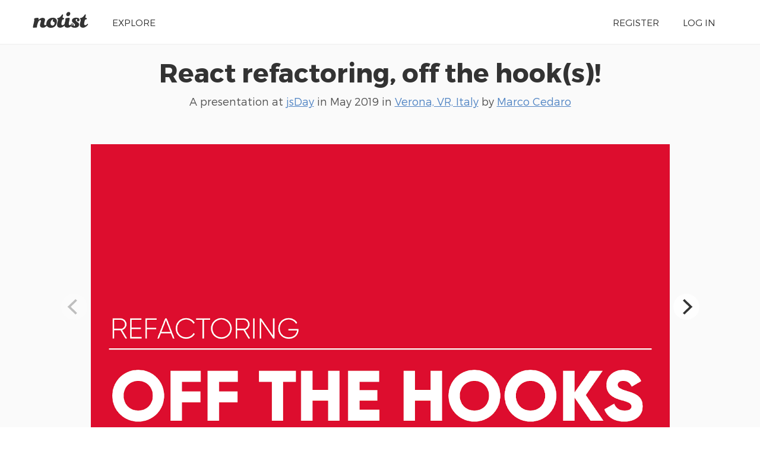

--- FILE ---
content_type: text/html; charset=UTF-8
request_url: https://noti.st/cedmax/Ghgrfx/this.state.colors
body_size: 14847
content:
<!doctype html>
<html lang="en">
<head>
    <meta charset="utf-8">
    <link rel="dns-prefetch" href="https://on.notist.cloud">
    <title>React refactoring, off the hook(s)!</title>
    <meta name="viewport" content="width=device-width, initial-scale=1, shrink-to-fit=no">
    <link rel="preload" as="font" crossorigin="crossorigin" type="font/woff2" href="https://on.notist.cloud/fonts/TruenoLt.woff2">
    <link rel="preload" as="font" crossorigin="crossorigin" type="font/woff2" href="https://on.notist.cloud/fonts/TruenoBd.woff2">
        <link rel="stylesheet" href="/assets/css/styles-056.css">
    <script src="/assets/js/focus-visible.js" async></script>
    <link rel="shortcut icon" href="https://on.notist.cloud/assets/favicon.ico" type="image/x-icon">
        <link rel="canonical" href="https://noti.st/cedmax/Ghgrfx">
    <meta name="description" content="React Hooks are going to change the way we write React components and apps. Let’s explore together the refactoring of a real world app with hooks, introducing the concept and exploring how the mental model of components has to evolve breaking the dichotomy of stateful class vs stateless “functional” components. We are going to deep dive in the code of the app, a quite busy stateful component, looking at how we could use hooks to refactor it.">
    <meta property="og:url"
          content="https://noti.st/cedmax/Ghgrfx">
    <meta property="og:type" content="article">
    <meta property="og:title" name="twitter:title"
          content="React refactoring, off the hook(s)! by Marco Cedaro">
    <meta property="og:description" name="twitter:description" content="React Hooks are going to change the way we write React components and apps. Let’s explore together the refactoring of a real world app with hooks, introducing the concept and exploring how the mental model of components has to evolve breaking the dichotomy of stateful class vs stateless “functional” components. We are going to deep dive in the code of the app, a quite busy stateful component, looking at how we could use hooks to refactor it.">
    <meta property="og:image" name="twitter:image" content="https://on.notist.cloud/slides/deck2920/large-0.png">
    <meta name="twitter:card" content="summary_large_image">
    <meta name="twitter:dnt" content="on">
            <meta name="twitter:site" content="@benotist">
                <meta name="twitter:creator" content="@cedmax">
            <link rel="alternate" type="application/json+oembed"
              href="/api/oembed?url=https%3A%2F%2Fnoti.st%2Fcedmax%2FGhgrfx&amp;format=json"
              title="React refactoring, off the hook(s)!">
            
    <script type="application/ld+json">
        {
            "@context": "https://schema.org",
            "@type": "PresentationDigitalDocument",
            "url": "https://noti.st/cedmax/Ghgrfx",
            "name": "React refactoring, off the hook(s)!",
            "headline": "React refactoring, off the hook(s)!",
            "description": "React Hooks are going to change the way we write React components and apps. Let’s explore together the refactoring of a real world app with hooks, introducing the concept and exploring how the mental model of components has to evolve breaking the dichotomy of stateful class vs stateless “functional” components. We are going to deep dive in the code of the app, a quite busy stateful component, looking at how we could use hooks to refactor it.",
            "author": {
                "@type": "Person",
                "name": "Marco Cedaro",
                "url": "https://noti.st/cedmax"
            },
            "datePublished": "2019-05-09T14:30:00+02:00",
            "keywords": "Computer security, Text, Computer programming, Online services, Digital media, Information economy, Hypertext, User interfaces, Intertextuality, URL, Computing, URI schemes, Web design, Internet Standards, Software engineering, Software development, Web development, World Wide Web, Cyberspace, Application layer protocols, Internet, Written communication, Human–computer interaction, Software, Internet protocols, Identifiers",
            "image": "https://on.notist.cloud/slides/deck2920/large-0.png",
            "publication": {
                "@type": "PublicationEvent",
                "name": "jsDay",
                "url": "https://noti.st/events/Gc3PA1/jsday",
                "location": {
                    "@type": "Place",
                    "address": "Verona, VR, Italy"
                },
                "startDate": "2019-05-08T08:00:00+02:00",
                "endDate": "2019-05-09T18:00:00+02:00"
            }
        }
    </script>

        <link rel="alternate" type="application/vnd.api+json" href="/cedmax/Ghgrfx.json">
</head>
<body>
    <div class="full-width bg-white">
    <div class="content-width site-banner ">
        <div class="site-logo">
            <a href="/"><img src="https://on.notist.cloud/assets/svg/notist.svg" alt="Notist"></a>
        </div>
        <nav>
            <ul class="main-nav"><li><a href="/explore">Explore</a></li><li class="push-right"><a href="/register">Register</a></li><li ><a
                                    href="/login">Log&nbsp;in</a></li></ul>
        </nav>
    </div>
</div>


    
        

        
        
        
    
    <div class="full-width bg-ltgrey nb">
        <div class="content-width presentation-header">
            <h1><a href="/cedmax/Ghgrfx/react-refactoring-off-the-hook-s">React refactoring, off the hook(s)!</a></h1>
            <p class="subhead">A presentation at <a href="/events/Gc3PA1/jsday">jsDay</a>  in
                    <time datetime="2019-05-09T11:00:00+02:00">May 2019</time> in
                    <a
                    href="/places/verona-vr-italy">Verona, VR, Italy</a> by <a href="/cedmax">
                    Marco Cedaro
                </a></p>


        </div>
        
    
    <div class="full-width bg-ltgrey">
        <div class="content-width slides-panel">
            <div class="slide-presentation">
                <div class="deck"><figure class="slide" data-hash="lXj33O" id="slXj33O"><img class="slide-image" src="https://on.notist.cloud/slides/deck2920/large-0.png"
                                             alt=""
                                             srcset="https://on.notist.cloud/slides/deck2920/thumb-0.png 640w,
                                                        https://on.notist.cloud/slides/deck2920/large-0.png 1600w"><figcaption class="hidden"><p>REFACTORING
OFF THE HOOKS</p></figcaption></figure><figure class="slide" data-hash="NrRqvn" id="sNrRqvn"><img class="slide-image" data-flickity-lazyload-src="https://on.notist.cloud/slides/deck2920/large-1.jpg"
                                             alt=""
                                             data-flickity-lazyload-srcset="https://on.notist.cloud/slides/deck2920/thumb-1.jpg 640w,
                                                        https://on.notist.cloud/slides/deck2920/large-1.jpg 1600w"><figcaption class="hidden"><p>YOU MIGHT HAVE HEARD OF
REACT https://evilmartians.com/chronicles/optimizing-react-virtual-dom-explained</p></figcaption></figure><figure class="slide" data-hash="0BAeoC" id="s0BAeoC"><img class="slide-image" data-flickity-lazyload-src="https://on.notist.cloud/slides/deck2920/large-2.png"
                                             alt=""
                                             data-flickity-lazyload-srcset="https://on.notist.cloud/slides/deck2920/thumb-2.png 640w,
                                                        https://on.notist.cloud/slides/deck2920/large-2.png 1600w"><figcaption class="hidden"><p>A JAVASCRIPT LIBRARY FOR BUILDING USER INTERFACES</p><ol><li>DECLARATIVE, 2. COMPONENT-BASED, 3. LEARN ONCE, WRITE EVERYWHERE react docs</li></ol></figcaption></figure><figure class="slide" data-hash="cUtSgb" id="scUtSgb"><img class="slide-image" data-flickity-lazyload-src="https://on.notist.cloud/slides/deck2920/large-3.png"
                                             alt=""
                                             data-flickity-lazyload-srcset="https://on.notist.cloud/slides/deck2920/thumb-3.png 640w,
                                                        https://on.notist.cloud/slides/deck2920/large-3.png 1600w"><figcaption class="hidden"><p>A JAVASCRIPT LIBRARY FOR BUILDING USER INTERFACES</p><ol><li>DECLARATIVE, 2. COMPONENT-BASED, 3. LEARN ONCE, WRITE EVERYWHERE react docs</li></ol></figcaption></figure><figure class="slide" data-hash="EocGZ0" id="sEocGZ0"><img class="slide-image" data-flickity-lazyload-src="https://on.notist.cloud/slides/deck2920/large-4.jpg"
                                             alt=""
                                             data-flickity-lazyload-srcset="https://on.notist.cloud/slides/deck2920/thumb-4.jpg 640w,
                                                        https://on.notist.cloud/slides/deck2920/large-4.jpg 1600w"><figcaption class="hidden"><p>PROPS
STATE
https://thenounproject.com/indygo/collection/hand-drawn-arrows-4/</p></figcaption></figure><figure class="slide" data-hash="r8L4RP" id="sr8L4RP"><img class="slide-image" data-flickity-lazyload-src="https://on.notist.cloud/slides/deck2920/large-5.png"
                                             alt=""
                                             data-flickity-lazyload-srcset="https://on.notist.cloud/slides/deck2920/thumb-5.png 640w,
                                                        https://on.notist.cloud/slides/deck2920/large-5.png 1600w"><figcaption class="hidden"><p>A SIMPLE FUNCTION COMPONENT
const HelloMessage = (props) =&gt;” ( &lt;div&gt; Hello {props.name} Type a quote here. &lt;/div&gt; ); ReactDOM.render( &lt;HelloMessage name=”Taylor” /&gt;, document.getElementById(‘hello-example’) );</p></figcaption></figure><figure class="slide" data-hash="TS3sJo" id="sTS3sJo"><img class="slide-image" data-flickity-lazyload-src="https://on.notist.cloud/slides/deck2920/large-6.png"
                                             alt=""
                                             data-flickity-lazyload-srcset="https://on.notist.cloud/slides/deck2920/thumb-6.png 640w,
                                                        https://on.notist.cloud/slides/deck2920/large-6.png 1600w"><figcaption class="hidden"><p>A SIMPLE CLASS COMPONENT
class HelloMessage extends React.Component { render() { return ( &lt;div&gt; Hello {this.props.name} Type a quote here. &lt;/div&gt; ); } } ReactDOM.render( &lt;HelloMessage name=”Taylor” /&gt;, document.getElementById(‘hello-example’) );</p></figcaption></figure><figure class="slide" data-hash="5lmgCD" id="s5lmgCD"><img class="slide-image" data-flickity-lazyload-src="https://on.notist.cloud/slides/deck2920/large-7.png"
                                             alt=""
                                             data-flickity-lazyload-srcset="https://on.notist.cloud/slides/deck2920/thumb-7.png 640w,
                                                        https://on.notist.cloud/slides/deck2920/large-7.png 1600w"><figcaption class="hidden"><p>NEITHER MODEL REALLY CAPTURES REACT.</p></figcaption></figure><figure class="slide" data-hash="i5VU4c" id="si5VU4c"><img class="slide-image" data-flickity-lazyload-src="https://on.notist.cloud/slides/deck2920/large-8.jpg"
                                             alt=""
                                             data-flickity-lazyload-srcset="https://on.notist.cloud/slides/deck2920/thumb-8.jpg 640w,
                                                        https://on.notist.cloud/slides/deck2920/large-8.jpg 1600w"><figcaption class="hidden"><p>https://dan.church</p></figcaption></figure><figure class="slide" data-hash="KPEHx1" id="sKPEHx1"><img class="slide-image" data-flickity-lazyload-src="https://on.notist.cloud/slides/deck2920/large-9.png"
                                             alt=""
                                             data-flickity-lazyload-srcset="https://on.notist.cloud/slides/deck2920/thumb-9.png 640w,
                                                        https://on.notist.cloud/slides/deck2920/large-9.png 1600w"><figcaption class="hidden"><p>WHAT’S A COMPONENT
WHY ARE THESE MODELS INSUFFICIENT TO DESCRIBE REACT? dan abramov</p></figcaption></figure><figure class="slide" data-hash="wix5pQ" id="swix5pQ"><img class="slide-image" data-flickity-lazyload-src="https://on.notist.cloud/slides/deck2920/large-10.png"
                                             alt=""
                                             data-flickity-lazyload-srcset="https://on.notist.cloud/slides/deck2920/thumb-10.png 640w,
                                                        https://on.notist.cloud/slides/deck2920/large-10.png 1600w"><figcaption class="hidden"><p>WHAT’S A COMPONENT
“PURE FUNCTION” MODEL DOESN’T DESCRIBE LOCAL STATE WHICH IS AN ESSENTIAL REACT FEATURE. dan abramov</p></figcaption></figure><figure class="slide" data-hash="Z2fthp" id="sZ2fthp"><img class="slide-image" data-flickity-lazyload-src="https://on.notist.cloud/slides/deck2920/large-11.png"
                                             alt=""
                                             data-flickity-lazyload-srcset="https://on.notist.cloud/slides/deck2920/thumb-11.png 640w,
                                                        https://on.notist.cloud/slides/deck2920/large-11.png 1600w"><figcaption class="hidden"><p>WHAT’S A COMPONENT
“CLASS” MODEL DOESN’T EXPLAIN PURE-ISH RENDER, DISAWOVING INHERITANCE, LACK OF DIRECT INSTANTIATION, AND “RECEIVING” PROPS. dan abramov</p></figcaption></figure><figure class="slide" data-hash="BMOhaE" id="sBMOhaE"><img class="slide-image" data-flickity-lazyload-src="https://on.notist.cloud/slides/deck2920/large-12.jpg"
                                             alt=""
                                             data-flickity-lazyload-srcset="https://on.notist.cloud/slides/deck2920/thumb-12.jpg 640w,
                                                        https://on.notist.cloud/slides/deck2920/large-12.jpg 1600w"><figcaption class="hidden"><p>🤦
😬
TWITTER
EMAIL:
marco@cedmax cedmax.com NAME
WEBSITE PRONOUNS: HE/HIM
🤷
😅</p></figcaption></figure><figure class="slide" data-hash="ng7VSd" id="sng7VSd"><img class="slide-image" data-flickity-lazyload-src="https://on.notist.cloud/slides/deck2920/large-13.png"
                                             alt=""
                                             data-flickity-lazyload-srcset="https://on.notist.cloud/slides/deck2920/thumb-13.png 640w,
                                                        https://on.notist.cloud/slides/deck2920/large-13.png 1600w"><figcaption class="hidden"><p>WE’RE ARE GOING TO TALK ABOUT
COLOURS</p></figcaption></figure><figure class="slide" data-hash="PzqJL2" id="sPzqJL2"><img class="slide-image" data-flickity-lazyload-src="https://on.notist.cloud/slides/deck2920/large-14.jpg"
                                             alt=""
                                             data-flickity-lazyload-srcset="https://on.notist.cloud/slides/deck2920/thumb-14.jpg 640w,
                                                        https://on.notist.cloud/slides/deck2920/large-14.jpg 1600w"></figure><figure class="slide" data-hash="2JZ7DR" id="s2JZ7DR"><img class="slide-image" data-flickity-lazyload-src="https://on.notist.cloud/slides/deck2920/large-15.jpg"
                                             alt=""
                                             data-flickity-lazyload-srcset="https://on.notist.cloud/slides/deck2920/thumb-15.jpg 640w,
                                                        https://on.notist.cloud/slides/deck2920/large-15.jpg 1600w"></figure><figure class="slide" data-hash="edHv5q" id="sedHv5q"><img class="slide-image" data-flickity-lazyload-src="https://on.notist.cloud/slides/deck2920/large-16.jpg"
                                             alt=""
                                             data-flickity-lazyload-srcset="https://on.notist.cloud/slides/deck2920/thumb-16.jpg 640w,
                                                        https://on.notist.cloud/slides/deck2920/large-16.jpg 1600w"></figure><figure class="slide" data-hash="Gx0iyF" id="sGx0iyF"><img class="slide-image" data-flickity-lazyload-src="https://on.notist.cloud/slides/deck2920/large-17.jpg"
                                             alt=""
                                             data-flickity-lazyload-srcset="https://on.notist.cloud/slides/deck2920/thumb-17.jpg 640w,
                                                        https://on.notist.cloud/slides/deck2920/large-17.jpg 1600w"></figure><figure class="slide" data-hash="tGjWqe" id="stGjWqe"><img class="slide-image" data-flickity-lazyload-src="https://on.notist.cloud/slides/deck2920/large-18.png"
                                             alt=""
                                             data-flickity-lazyload-srcset="https://on.notist.cloud/slides/deck2920/thumb-18.png 640w,
                                                        https://on.notist.cloud/slides/deck2920/large-18.png 1600w"><figcaption class="hidden"><p>COMPONENT STRUCTURE
export default class App extends Component { state = { colors: originalList, currentFilter: “”, currentSortBy: “name”, style: { …constants, color: “black”, background: “white” }, }; Type a quote here. sortBy = sortBy =&gt;” { this.setState({ currentSortBy: sortBy, colors: sorters<a href="this.state.colors" target="_blank" rel="noopener">sortBy</a>, }); }; filter = currentFilter=&gt;” { const colors = getFilteredColours(originalList, currentFilter); this.setState({ currentFilter, colors }); };</p></figcaption></figure><figure class="slide" data-hash="VaSKj3" id="sVaSKj3"><img class="slide-image" data-flickity-lazyload-src="https://on.notist.cloud/slides/deck2920/large-19.png"
                                             alt=""
                                             data-flickity-lazyload-srcset="https://on.notist.cloud/slides/deck2920/thumb-19.png 640w,
                                                        https://on.notist.cloud/slides/deck2920/large-19.png 1600w"><figcaption class="hidden"><p>COMPONENT STRUCTURE
onColorChange = hex =&gt;” { this.setState({ style: { …this.state.style, background: hex, color: getMostReadable(hex), }, Type a quote here. }); }; return ( &lt;AppUI {…state} sortBy={sortBy} filter={filter} onColorChange={onColorChange} /&gt; ); };</p></figcaption></figure><figure class="slide" data-hash="7uB8bS" id="s7uB8bS"><img class="slide-image" data-flickity-lazyload-src="https://on.notist.cloud/slides/deck2920/large-20.png"
                                             alt=""
                                             data-flickity-lazyload-srcset="https://on.notist.cloud/slides/deck2920/thumb-20.png 640w,
                                                        https://on.notist.cloud/slides/deck2920/large-20.png 1600w"><figcaption class="hidden"><p>LET’S CODE</p></figcaption></figure><figure class="slide" data-hash="kDtwTr" id="skDtwTr"><img class="slide-image" data-flickity-lazyload-src="https://on.notist.cloud/slides/deck2920/large-21.png"
                                             alt=""
                                             data-flickity-lazyload-srcset="https://on.notist.cloud/slides/deck2920/thumb-21.png 640w,
                                                        https://on.notist.cloud/slides/deck2920/large-21.png 1600w"><figcaption class="hidden"><p>HOOKS</p></figcaption></figure><figure class="slide" data-hash="MXckMG" id="sMXckMG"><img class="slide-image" data-flickity-lazyload-src="https://on.notist.cloud/slides/deck2920/large-22.png"
                                             alt=""
                                             data-flickity-lazyload-srcset="https://on.notist.cloud/slides/deck2920/thumb-22.png 640w,
                                                        https://on.notist.cloud/slides/deck2920/large-22.png 1600w"><figcaption class="hidden"><p>A JAVASCRIPT LIBRARY FOR BUILDING USER INTERFACES</p><ol><li>OPT-IN 2. 100% BACKWARDS-COMPATIBLE 3. AVAILABLE NOW HOOKS WERE RELEASED WITH REACT V16.8.0. react docs</li></ol></figcaption></figure><figure class="slide" data-hash="yrLYEf" id="syrLYEf"><img class="slide-image" data-flickity-lazyload-src="https://on.notist.cloud/slides/deck2920/large-23.png"
                                             alt=""
                                             data-flickity-lazyload-srcset="https://on.notist.cloud/slides/deck2920/thumb-23.png 640w,
                                                        https://on.notist.cloud/slides/deck2920/large-23.png 1600w"><figcaption class="hidden"><p>USESTATE</p></figcaption></figure><figure class="slide" data-hash="bB4M74" id="sbB4M74"><img class="slide-image" data-flickity-lazyload-src="https://on.notist.cloud/slides/deck2920/large-24.png"
                                             alt=""
                                             data-flickity-lazyload-srcset="https://on.notist.cloud/slides/deck2920/thumb-24.png 640w,
                                                        https://on.notist.cloud/slides/deck2920/large-24.png 1600w"><figcaption class="hidden"><p>USESTATE DEFAULT VALUE
VALUE
const [colors, setColors] = useState(originalList); ARRAY
FUNCTION TO SET THE STATE</p></figcaption></figure><figure class="slide" data-hash="DUn9zT" id="sDUn9zT"><img class="slide-image" data-flickity-lazyload-src="https://on.notist.cloud/slides/deck2920/large-25.png"
                                             alt=""
                                             data-flickity-lazyload-srcset="https://on.notist.cloud/slides/deck2920/thumb-25.png 640w,
                                                        https://on.notist.cloud/slides/deck2920/large-25.png 1600w"><figcaption class="hidden"><p>USESTATE DEFAULT VALUE
VALUE
const [colors, setColors] = useState(originalList); ARRAY
FUNCTION TO SET THE STATE CAN TAKE A FUNCTION…
setColors(sortingFunction);</p></figcaption></figure><figure class="slide" data-hash="poVxrs" id="spoVxrs"><img class="slide-image" data-flickity-lazyload-src="https://on.notist.cloud/slides/deck2920/large-26.png"
                                             alt=""
                                             data-flickity-lazyload-srcset="https://on.notist.cloud/slides/deck2920/thumb-26.png 640w,
                                                        https://on.notist.cloud/slides/deck2920/large-26.png 1600w"><figcaption class="hidden"><p>USESTATE DEFAULT VALUE
VALUE
const [colors, setColors] = useState(originalList); ARRAY
FUNCTION TO SET THE STATE CAN TAKE A FUNCTION…
setColors(sortingFunction);
… AND SO DOES USE STATE</p></figcaption></figure><figure class="slide" data-hash="S8ElkH" id="sS8ElkH"><img class="slide-image" data-flickity-lazyload-src="https://on.notist.cloud/slides/deck2920/large-27.png"
                                             alt=""
                                             data-flickity-lazyload-srcset="https://on.notist.cloud/slides/deck2920/thumb-27.png 640w,
                                                        https://on.notist.cloud/slides/deck2920/large-27.png 1600w"><figcaption class="hidden"><p>USESTATE DEFAULT VALUE
VALUE
const [colors, setColors] = useState(originalList); ARRAY
FUNCTION TO SET THE STATE CAN TAKE A FUNCTION…
… AND SO DOES USE STATE
setColors(sortingFunction); setColors(sortingFunction(colors));
THEY ARE EXACTLY THE SAME</p></figcaption></figure><figure class="slide" data-hash="4RxZcg" id="s4RxZcg"><img class="slide-image" data-flickity-lazyload-src="https://on.notist.cloud/slides/deck2920/large-28.png"
                                             alt=""
                                             data-flickity-lazyload-srcset="https://on.notist.cloud/slides/deck2920/thumb-28.png 640w,
                                                        https://on.notist.cloud/slides/deck2920/large-28.png 1600w"><figcaption class="hidden"><p>USESTATE
setCurrentFilter(currentFilter); setColors(colors); COMPONENTS UPDATES GET ENQUEUED</p></figcaption></figure><figure class="slide" data-hash="glgNV5" id="sglgNV5"><img class="slide-image" data-flickity-lazyload-src="https://on.notist.cloud/slides/deck2920/large-29.png"
                                             alt=""
                                             data-flickity-lazyload-srcset="https://on.notist.cloud/slides/deck2920/thumb-29.png 640w,
                                                        https://on.notist.cloud/slides/deck2920/large-29.png 1600w"><figcaption class="hidden"><p>USECALLBACK</p></figcaption></figure><figure class="slide" data-hash="J5PBNU" id="sJ5PBNU"><img class="slide-image" data-flickity-lazyload-src="https://on.notist.cloud/slides/deck2920/large-30.png"
                                             alt=""
                                             data-flickity-lazyload-srcset="https://on.notist.cloud/slides/deck2920/thumb-30.png 640w,
                                                        https://on.notist.cloud/slides/deck2920/large-30.png 1600w"><figcaption class="hidden"><p>USECALLBACK
WRAPS A FUNCTION RETURNING A MEMOIZED VERSION
const sortBy = useCallback(e =&gt;” { const { value: sortBy } = e.target; const sortingFunction = sorters[sortBy]; setColors(sortingFunction); }, []);</p></figcaption></figure><figure class="slide" data-hash="vP7zFt" id="svP7zFt"><img class="slide-image" data-flickity-lazyload-src="https://on.notist.cloud/slides/deck2920/large-31.png"
                                             alt=""
                                             data-flickity-lazyload-srcset="https://on.notist.cloud/slides/deck2920/thumb-31.png 640w,
                                                        https://on.notist.cloud/slides/deck2920/large-31.png 1600w"><figcaption class="hidden"><p>USEREDUCER</p></figcaption></figure><figure class="slide" data-hash="Xiqn8I" id="sXiqn8I"><img class="slide-image" data-flickity-lazyload-src="https://on.notist.cloud/slides/deck2920/large-32.png"
                                             alt=""
                                             data-flickity-lazyload-srcset="https://on.notist.cloud/slides/deck2920/thumb-32.png 640w,
                                                        https://on.notist.cloud/slides/deck2920/large-32.png 1600w"><figcaption class="hidden"><p>STILL QUITE BUSY export default () =&gt;” { const [colors, setColors] = useState(originalList); const [currentFilter, setCurrentFilter] = useState(“”); const [currentSortBy, setCurrentSortBy] = useState(“name”); const [style, setStyle] = useState({ …constants, color: “black”, background: “white”, }); const sortBy = useCallback(sortBy =&gt;” { const sortingFunction = sorters[sortBy]; setCurrentSortBy(sortBy); setColors(sortingFunction); }, []); const filter = useCallback(currentFilter =&gt;” { const colors = getFilteredColors(originalList, currentFilter); setCurrentFilter(currentFilter); setColors(colors); }, []);</p></figcaption></figure><figure class="slide" data-hash="A2Zb0h" id="sA2Zb0h"><img class="slide-image" data-flickity-lazyload-src="https://on.notist.cloud/slides/deck2920/large-33.png"
                                             alt=""
                                             data-flickity-lazyload-srcset="https://on.notist.cloud/slides/deck2920/thumb-33.png 640w,
                                                        https://on.notist.cloud/slides/deck2920/large-33.png 1600w"><figcaption class="hidden"><p>STILL QUITE BUSY
const onColorChange = useCallback(hex =&gt;” { setStyle({ …style, background: hex, color: getMostReadable(hex), }); }, []); return ( &lt;AppUI {…state} sortBy={sortBy} filter={filter} onColorChange={onColorChange} /&gt; ); };</p></figcaption></figure><figure class="slide" data-hash="mMIOt6" id="smMIOt6"><img class="slide-image" data-flickity-lazyload-src="https://on.notist.cloud/slides/deck2920/large-34.png"
                                             alt=""
                                             data-flickity-lazyload-srcset="https://on.notist.cloud/slides/deck2920/thumb-34.png 640w,
                                                        https://on.notist.cloud/slides/deck2920/large-34.png 1600w"><figcaption class="hidden"><p>USEREDUCER
VALUE
DEFAULT VALUE
const [state, dispatch] = useReducer(reducer, defaultState); ARRAY
REDUCERS</p></figcaption></figure><figure class="slide" data-hash="Og1ClV" id="sOg1ClV"><img class="slide-image" data-flickity-lazyload-src="https://on.notist.cloud/slides/deck2920/large-35.png"
                                             alt=""
                                             data-flickity-lazyload-srcset="https://on.notist.cloud/slides/deck2920/thumb-35.png 640w,
                                                        https://on.notist.cloud/slides/deck2920/large-35.png 1600w"><figcaption class="hidden"><p>USEREDUCER export default (state, { type, payload }) =&gt;” { switch (type) { case “filter”: return { …state, currentFilter: payload, colors: getFilteredColors(state.allColors, payload), }; case “sort”: return { …state, currentSortBy: payload, colors: sorters<a href="state.colors" target="_blank" rel="noopener">payload</a>, }; case “change”: return { …state, style: { …state.style, background: payload, color: getMostReadable(payload), }, }; default: return state; } };</p></figcaption></figure><figure class="slide" data-hash="0zk0du" id="s0zk0du"><img class="slide-image" data-flickity-lazyload-src="https://on.notist.cloud/slides/deck2920/large-36.png"
                                             alt=""
                                             data-flickity-lazyload-srcset="https://on.notist.cloud/slides/deck2920/thumb-36.png 640w,
                                                        https://on.notist.cloud/slides/deck2920/large-36.png 1600w"><figcaption class="hidden"><p>USEREDUCER
const [state, dispatch] = useReducer(reducer, defaultState); const const const const
emit = useCallback((type, payload) =&gt;” dispatch({type, payload}), []); sortBy = useCallback(sortBy =&gt;” emit(“sort”, sortBy), []); filter = useCallback(filter =&gt;” emit(“filter”, filter), []); onColorChange = useCallback(hex =&gt;” emit(“change”, hex), []);</p></figcaption></figure><figure class="slide" data-hash="dJSoWJ" id="sdJSoWJ"><img class="slide-image" data-flickity-lazyload-src="https://on.notist.cloud/slides/deck2920/large-37.png"
                                             alt=""
                                             data-flickity-lazyload-srcset="https://on.notist.cloud/slides/deck2920/thumb-37.png 640w,
                                                        https://on.notist.cloud/slides/deck2920/large-37.png 1600w"><figcaption class="hidden"><p>USEREDUCER
const [state, dispatch] = useReducer(reducer, defaultState); const const const const
emit = useCallback((type, payload) =&gt;” dispatch({type, payload}), []); sortBy = useCallback(sortBy =&gt;” emit(“sort”, sortBy), []); filter = useCallback(filter =&gt;” emit(“filter”, filter), []); onColorChange = useCallback(hex =&gt;” emit(“change”, hex), []);</p></figcaption></figure><figure class="slide" data-hash="FdBcOi" id="sFdBcOi"><img class="slide-image" data-flickity-lazyload-src="https://on.notist.cloud/slides/deck2920/large-38.png"
                                             alt=""
                                             data-flickity-lazyload-srcset="https://on.notist.cloud/slides/deck2920/thumb-38.png 640w,
                                                        https://on.notist.cloud/slides/deck2920/large-38.png 1600w"><figcaption class="hidden"><p>USEREDUCER
export default () =&gt;” { const [state, dispatch] = useReducer(reducers, defaultState); const const const const
emit = useCallback((type, payload) =&gt;” dispatch({ type, payload }), []); sortBy = useCallback(sortBy =&gt;” emit(“sort”, sortBy), []); filter = useCallback(filter =&gt;” emit(“filter”, filter), []); onColorChange = useCallback(hex =&gt;” emit(“change”, hex), []);
return ( &lt;AppUI {…state} sortBy={sortBy} filter={filter} onColorChange={onColorChange} /&gt; ); };</p></figcaption></figure><figure class="slide" data-hash="rwuQH7" id="srwuQH7"><img class="slide-image" data-flickity-lazyload-src="https://on.notist.cloud/slides/deck2920/large-39.png"
                                             alt=""
                                             data-flickity-lazyload-srcset="https://on.notist.cloud/slides/deck2920/thumb-39.png 640w,
                                                        https://on.notist.cloud/slides/deck2920/large-39.png 1600w"><figcaption class="hidden"><p>USEEFFECT</p></figcaption></figure><figure class="slide" data-hash="UGdE9W" id="sUGdE9W"><img class="slide-image" data-flickity-lazyload-src="https://on.notist.cloud/slides/deck2920/large-40.png"
                                             alt=""
                                             data-flickity-lazyload-srcset="https://on.notist.cloud/slides/deck2920/thumb-40.png 640w,
                                                        https://on.notist.cloud/slides/deck2920/large-40.png 1600w"><figcaption class="hidden"><p>USEEFFECT
ACCEPTS A FUNCTION THAT CONTAINS IMPERATIVE, POSSIBLY EFFECTFUL CODE. react docs</p></figcaption></figure><figure class="slide" data-hash="6aM21v" id="s6aM21v"><img class="slide-image" data-flickity-lazyload-src="https://on.notist.cloud/slides/deck2920/large-41.png"
                                             alt=""
                                             data-flickity-lazyload-srcset="https://on.notist.cloud/slides/deck2920/thumb-41.png 640w,
                                                        https://on.notist.cloud/slides/deck2920/large-41.png 1600w"><figcaption class="hidden"><p>USEEFFECT
THINK OF EFFECTS AS AN ESCAPE HATCH FROM REACT’S PURELY FUNCTIONAL WORLD INTO THE IMPERATIVE WORLD. react docs</p></figcaption></figure><figure class="slide" data-hash="iu4puK" id="siu4puK"><img class="slide-image" data-flickity-lazyload-src="https://on.notist.cloud/slides/deck2920/large-42.png"
                                             alt=""
                                             data-flickity-lazyload-srcset="https://on.notist.cloud/slides/deck2920/thumb-42.png 640w,
                                                        https://on.notist.cloud/slides/deck2920/large-42.png 1600w"><figcaption class="hidden"><p>NETWORK (DATA FETCHING…), DOM OR WINDOW (TITLE UPDATES, SUBSCRIBE TO WINDOW RESIZE OR MOUSE EVENTS, ACCESS LOCAL STORAGE), LOGGING (ANALYTICS…)</p></figcaption></figure><figure class="slide" data-hash="LDndmj" id="sLDndmj"><img class="slide-image" data-flickity-lazyload-src="https://on.notist.cloud/slides/deck2920/large-43.png"
                                             alt=""
                                             data-flickity-lazyload-srcset="https://on.notist.cloud/slides/deck2920/thumb-43.png 640w,
                                                        https://on.notist.cloud/slides/deck2920/large-43.png 1600w"><figcaption class="hidden"><p>FETCHING DATA
useEffect(() =&gt;” { const fetchData = async () =&gt;” { const { data } = await axios.get(<code>/api/colors/${props.id}</code>); setColor(data); }; fetchData(); }, [props.id]);</p></figcaption></figure><figure class="slide" data-hash="xXWRf8" id="sxXWRf8"><img class="slide-image" data-flickity-lazyload-src="https://on.notist.cloud/slides/deck2920/large-44.png"
                                             alt=""
                                             data-flickity-lazyload-srcset="https://on.notist.cloud/slides/deck2920/thumb-44.png 640w,
                                                        https://on.notist.cloud/slides/deck2920/large-44.png 1600w"><figcaption class="hidden"><p>FETCHING DATA NOT BEING ABLE TO USE AN ASYNC FUNCTION WAS QUITE A GOTCHA FOR ME
useEffect(() =&gt;” { const fetchData = async () =&gt;” { const { data } = await axios.get(<code>/api/colors/${props.id}</code>); setColor(data); }; fetchData(); }, [props.id]);</p></figcaption></figure><figure class="slide" data-hash="ZrFFXX" id="sZrFFXX"><img class="slide-image" data-flickity-lazyload-src="https://on.notist.cloud/slides/deck2920/large-45.png"
                                             alt=""
                                             data-flickity-lazyload-srcset="https://on.notist.cloud/slides/deck2920/thumb-45.png 640w,
                                                        https://on.notist.cloud/slides/deck2920/large-45.png 1600w"><figcaption class="hidden"><p>FETCHING DATA NOT BEING ABLE TO USE AN ASYNC FUNCTION WAS QUITE A GOTCHA FOR ME
useEffect(() =&gt;” { const fetchData = async () =&gt;” { const { data } = await axios.get(<code>/api/colors/${props.id}</code>); setColor(data); }; fetchData(); }, [props.id]); LIST OF DEPENDENCIES</p></figcaption></figure><figure class="slide" data-hash="CAy3Pw" id="sCAy3Pw"><img class="slide-image" data-flickity-lazyload-src="https://on.notist.cloud/slides/deck2920/large-46.png"
                                             alt=""
                                             data-flickity-lazyload-srcset="https://on.notist.cloud/slides/deck2920/thumb-46.png 640w,
                                                        https://on.notist.cloud/slides/deck2920/large-46.png 1600w"><figcaption class="hidden"><p>REACT LIFECYCLES WITH HOOKS THE EMPTY DEPENDENCY LIST GUARANTEES IT’S EXECUTED ONLY ONCE NO MATTER THE NUMBER OF RE-RENDERS
//componentDidMount useEffect(() =&gt;” console.log(‘mounted’), []); //componentDidUnmount useEffect(() =&gt;” () =&gt;” { console.log(‘will unmount’); }, []);</p></figcaption></figure><figure class="slide" data-hash="oUgrIL" id="soUgrIL"><img class="slide-image" data-flickity-lazyload-src="https://on.notist.cloud/slides/deck2920/large-47.png"
                                             alt=""
                                             data-flickity-lazyload-srcset="https://on.notist.cloud/slides/deck2920/thumb-47.png 640w,
                                                        https://on.notist.cloud/slides/deck2920/large-47.png 1600w"><figcaption class="hidden"><p>REACT LIFECYCLES WITH HOOKS THE EMPTY DEPENDENCY LIST GUARANTEES IT’S EXECUTED ONLY ONCE NO MATTER THE NUMBER OF RE-RENDERS
//componentDidMount useEffect(() =&gt;” console.log(‘mounted’), []); IF THE CALLBACK RETURNS A FUNCTION, IT WILL BE CALLED BEFORE THE COMPONENT IS REMOVED FROM THE UI.
//componentDidUnmount useEffect(() =&gt;” () =&gt;” { console.log(‘will unmount’); }, []);</p></figcaption></figure><figure class="slide" data-hash="QoPfAk" id="sQoPfAk"><img class="slide-image" data-flickity-lazyload-src="https://on.notist.cloud/slides/deck2920/large-48.png"
                                             alt=""
                                             data-flickity-lazyload-srcset="https://on.notist.cloud/slides/deck2920/thumb-48.png 640w,
                                                        https://on.notist.cloud/slides/deck2920/large-48.png 1600w"><figcaption class="hidden"><p>REACT LIFECYCLES WITH HOOKS
THE QUESTION IS NOT “WHEN DOES THIS EFFECT RUN” THE QUESTION IS “WITH WHICH STATE DOES THIS EFFECT SYNCHRONIZE WITH” ryan florence</p></figcaption></figure><figure class="slide" data-hash="388T39" id="s388T39"><img class="slide-image" data-flickity-lazyload-src="https://on.notist.cloud/slides/deck2920/large-49.png"
                                             alt=""
                                             data-flickity-lazyload-srcset="https://on.notist.cloud/slides/deck2920/thumb-49.png 640w,
                                                        https://on.notist.cloud/slides/deck2920/large-49.png 1600w"><figcaption class="hidden"><p>WHAT STATE THE EFFECT SYNCS TO?
useEffect(() =&gt;” console.log(‘mounted’)); ALL STATE CHANGES
useEffect(() =&gt;” console.log(”), []); useEffect( () =&gt;” console.log(<code>fetch ${props.id}</code>), [props.id] );</p></figcaption></figure><figure class="slide" data-hash="fRrGvY" id="sfRrGvY"><img class="slide-image" data-flickity-lazyload-src="https://on.notist.cloud/slides/deck2920/large-50.png"
                                             alt=""
                                             data-flickity-lazyload-srcset="https://on.notist.cloud/slides/deck2920/thumb-50.png 640w,
                                                        https://on.notist.cloud/slides/deck2920/large-50.png 1600w"><figcaption class="hidden"><p>WHAT STATE THE EFFECT SYNCS TO?
useEffect(() =&gt;” console.log(‘mounted’)); ALL STATE CHANGES
useEffect(() =&gt;” console.log(”), []); useEffect( () =&gt;” console.log(<code>fetch ${props.id}</code>), [props.id] ); NO STATE CHANGES</p></figcaption></figure><figure class="slide" data-hash="Hla4nx" id="sHla4nx"><img class="slide-image" data-flickity-lazyload-src="https://on.notist.cloud/slides/deck2920/large-51.png"
                                             alt=""
                                             data-flickity-lazyload-srcset="https://on.notist.cloud/slides/deck2920/thumb-51.png 640w,
                                                        https://on.notist.cloud/slides/deck2920/large-51.png 1600w"><figcaption class="hidden"><p>WHAT STATE THE EFFECT SYNCS TO?
useEffect(() =&gt;” console.log(‘mounted’)); ALL STATE CHANGES
useEffect(() =&gt;” console.log(”), []); useEffect( () =&gt;” console.log(<code>fetch ${props.id}</code>), [props.id] ); PROP ID CHANGES NO STATE CHANGES</p></figcaption></figure><figure class="slide" data-hash="u5IsgM" id="su5IsgM"><img class="slide-image" data-flickity-lazyload-src="https://on.notist.cloud/slides/deck2920/large-52.png"
                                             alt=""
                                             data-flickity-lazyload-srcset="https://on.notist.cloud/slides/deck2920/thumb-52.png 640w,
                                                        https://on.notist.cloud/slides/deck2920/large-52.png 1600w"><figcaption class="hidden"><p>UPDATE THE URL WITH USEEFFECT</p></figcaption></figure><figure class="slide" data-hash="WP1gYl" id="sWP1gYl"><img class="slide-image" data-flickity-lazyload-src="https://on.notist.cloud/slides/deck2920/large-53.png"
                                             alt=""
                                             data-flickity-lazyload-srcset="https://on.notist.cloud/slides/deck2920/thumb-53.png 640w,
                                                        https://on.notist.cloud/slides/deck2920/large-53.png 1600w"><figcaption class="hidden"><p>MATCH URL TO STATE
const [urlRestored, setUrlRestored] = useState(false); useEffect(() =&gt;” { if (!urlRestored) { listenToHistory(data =&gt;” { const { currentFilter, currentSortBy } = data; // from the URL sortBy(currentSortBy || defaultSortBy); filter(currentFilter || defaultFilter); }); setUrlRestored(true); } else { objectToHistory({ currentSortBy, currentFilter, }); OUR DEPENDENCIES ARE THE VALUES } WE WANT TO PERSIST IN THE URL }, [currentSortBy, currentFilter]);</p></figcaption></figure><figure class="slide" data-hash="8ikURA" id="s8ikURA"><img class="slide-image" data-flickity-lazyload-src="https://on.notist.cloud/slides/deck2920/large-54.png"
                                             alt=""
                                             data-flickity-lazyload-srcset="https://on.notist.cloud/slides/deck2920/thumb-54.png 640w,
                                                        https://on.notist.cloud/slides/deck2920/large-54.png 1600w"><figcaption class="hidden"><p>MATCH URL TO STATE
const [urlRestored, setUrlRestored] = useState(false); ON FIRST LOAD WE NEED TO RESTORE THE STATE FROM THE URL AND SUBSCRIBE TO THE HISTORY EVENTS
useEffect(() =&gt;” { if (!urlRestored) { listenToHistory(data =&gt;” { const { currentFilter, currentSortBy } = data; // from the URL sortBy(currentSortBy || defaultSortBy); filter(currentFilter || defaultFilter); }); setUrlRestored(true); } else { objectToHistory({ currentSortBy, currentFilter, }); OUR DEPENDENCIES ARE THE VALUES } WE WANT TO PERSIST IN THE URL }, [currentSortBy, currentFilter]);</p></figcaption></figure><figure class="slide" data-hash="l2TIJZ" id="sl2TIJZ"><img class="slide-image" data-flickity-lazyload-src="https://on.notist.cloud/slides/deck2920/large-55.png"
                                             alt=""
                                             data-flickity-lazyload-srcset="https://on.notist.cloud/slides/deck2920/thumb-55.png 640w,
                                                        https://on.notist.cloud/slides/deck2920/large-55.png 1600w"><figcaption class="hidden"><p>MATCH URL TO STATE
const [urlRestored, setUrlRestored] = useState(false); ON FIRST LOAD WE NEED TO RESTORE THE STATE FROM THE URL AND SUBSCRIBE TO THE HISTORY EVENTS
useEffect(() =&gt;” { if (!urlRestored) { listenToHistory(data =&gt;” { const { currentFilter, currentSortBy } = data; // from the URL sortBy(currentSortBy || defaultSortBy); filter(currentFilter || defaultFilter); }); setUrlRestored(true); } else { objectToHistory({ currentSortBy, currentFilter, }); OUR DEPENDENCIES ARE THE VALUES } WE WANT TO PERSIST IN THE URL }, [currentSortBy, currentFilter]);</p></figcaption></figure><figure class="slide" data-hash="NMC6By" id="sNMC6By"><img class="slide-image" data-flickity-lazyload-src="https://on.notist.cloud/slides/deck2920/large-56.png"
                                             alt=""
                                             data-flickity-lazyload-srcset="https://on.notist.cloud/slides/deck2920/thumb-56.png 640w,
                                                        https://on.notist.cloud/slides/deck2920/large-56.png 1600w"><figcaption class="hidden"><p>MATCH URL TO STATE
export const listenToHistory = callback =&gt;” { const getQs = () =&gt;” qs.parse(window.location.search); window.addEventListener(“popstate”, () =&gt;” callback(getQs())); callback(getQs()); }; THE CALLBACK GETS INVOKED IMMEDIATELY AND IN RESPONSE OF ANY POPSTATE EVENT WITH THE PARAMETERS IN THE QUERYSTRING
listenToHistory(data =&gt;” { const { currentFilter, currentSortBy } = data; // from the URL sortBy(currentSortBy || defaultSortBy); filter(currentFilter || defaultFilter); });</p></figcaption></figure><figure class="slide" data-hash="zfuu4N" id="szfuu4N"><img class="slide-image" data-flickity-lazyload-src="https://on.notist.cloud/slides/deck2920/large-57.png"
                                             alt=""
                                             data-flickity-lazyload-srcset="https://on.notist.cloud/slides/deck2920/thumb-57.png 640w,
                                                        https://on.notist.cloud/slides/deck2920/large-57.png 1600w"><figcaption class="hidden"><p>MATCH URL TO STATE
export const listenToHistory = callback =&gt;” { const getQs = () =&gt;” qs.parse(window.location.search); window.addEventListener(“popstate”, () =&gt;” callback(getQs())); callback(getQs()); }; THE CALLBACK GETS INVOKED IMMEDIATELY AND IN RESPONSE OF ANY POPSTATE EVENT WITH THE PARAMETERS IN THE QUERYSTRING
listenToHistory(data =&gt;” { const { currentFilter, currentSortBy } = data; // from the URL sortBy(currentSortBy || defaultSortBy); filter(currentFilter || defaultFilter); }); IN THE CALLBACK WE SET THE STATE FOR ANY CORRESPONDING PARAMETER IN THE URL</p></figcaption></figure><figure class="slide" data-hash="bzdhwm" id="sbzdhwm"><img class="slide-image" data-flickity-lazyload-src="https://on.notist.cloud/slides/deck2920/large-58.png"
                                             alt=""
                                             data-flickity-lazyload-srcset="https://on.notist.cloud/slides/deck2920/thumb-58.png 640w,
                                                        https://on.notist.cloud/slides/deck2920/large-58.png 1600w"><figcaption class="hidden"><p>MATCH URL TO STATE
const [urlRestored, setUrlRestored] = useState(false); ON FIRST LOAD WE NEED TO RESTORE THE STATE FROM THE URL AND SUBSCRIBE TO THE HISTORY EVENTS
useEffect(() =&gt;” { if (!urlRestored) { listenToHistory(data =&gt;” { const { currentFilter, currentSortBy } = data; // from the URL sortBy(currentSortBy || defaultSortBy); filter(currentFilter || defaultFilter); }); setUrlRestored(true); } else { objectToHistory({ currentSortBy, currentFilter, }); OUR DEPENDENCIES ARE THE VALUES } WE WANT TO PERSIST IN THE URL }, [currentSortBy, currentFilter]);</p></figcaption></figure><figure class="slide" data-hash="EJMVpB" id="sEJMVpB"><img class="slide-image" data-flickity-lazyload-src="https://on.notist.cloud/slides/deck2920/large-59.png"
                                             alt=""
                                             data-flickity-lazyload-srcset="https://on.notist.cloud/slides/deck2920/thumb-59.png 640w,
                                                        https://on.notist.cloud/slides/deck2920/large-59.png 1600w"><figcaption class="hidden"><p>MATCH URL TO STATE
const [urlRestored, setUrlRestored] = useState(false); ON FIRST LOAD WE NEED TO RESTORE THE STATE FROM THE URL AND SUBSCRIBE TO THE HISTORY EVENTS
useEffect(() =&gt;” { if (!urlRestored) { listenToHistory(data =&gt;” { const { currentFilter, currentSortBy } = data; // from the URL sortBy(currentSortBy || defaultSortBy); filter(currentFilter || defaultFilter); }); AND WE MAKE SURE IT HAPPENS setUrlRestored(true); ONLY THE FIRST TIME } else { objectToHistory({ currentSortBy, currentFilter, }); OUR DEPENDENCIES ARE THE VALUES } WE WANT TO PERSIST IN THE URL }, [currentSortBy, currentFilter]);</p></figcaption></figure><figure class="slide" data-hash="qd5Jha" id="sqd5Jha"><img class="slide-image" data-flickity-lazyload-src="https://on.notist.cloud/slides/deck2920/large-60.png"
                                             alt=""
                                             data-flickity-lazyload-srcset="https://on.notist.cloud/slides/deck2920/thumb-60.png 640w,
                                                        https://on.notist.cloud/slides/deck2920/large-60.png 1600w"><figcaption class="hidden"><p>MATCH URL TO STATE
const [urlRestored, setUrlRestored] = useState(false); ON FIRST LOAD WE NEED TO RESTORE THE STATE FROM THE URL AND SUBSCRIBE TO THE HISTORY EVENTS
useEffect(() =&gt;” { if (!urlRestored) { listenToHistory(data =&gt;” { const { currentFilter, currentSortBy } = data; // from the URL sortBy(currentSortBy || defaultSortBy); filter(currentFilter || defaultFilter); }); AND WE MAKE SURE IT HAPPENS setUrlRestored(true); ONLY THE FIRST TIME } else { objectToHistory({ AFTER THAT SETUP, WE CAN PUSH currentSortBy, THE STATE CHANGES TO THE HISTORY currentFilter, }); OUR DEPENDENCIES ARE THE VALUES } WE WANT TO PERSIST IN THE URL }, [currentSortBy, currentFilter]);</p></figcaption></figure><figure class="slide" data-hash="Swo7Zz" id="sSwo7Zz"><img class="slide-image" data-flickity-lazyload-src="https://on.notist.cloud/slides/deck2920/large-61.png"
                                             alt=""
                                             data-flickity-lazyload-srcset="https://on.notist.cloud/slides/deck2920/thumb-61.png 640w,
                                                        https://on.notist.cloud/slides/deck2920/large-61.png 1600w"><figcaption class="hidden"><p>MATCH URL TO STATE
window.history.pushState({}, “”, <code>?${qs.stringify(qsObj)}</code>);</p></figcaption></figure><figure class="slide" data-hash="5GWvSO" id="s5GWvSO"><img class="slide-image" data-flickity-lazyload-src="https://on.notist.cloud/slides/deck2920/large-62.png"
                                             alt=""
                                             data-flickity-lazyload-srcset="https://on.notist.cloud/slides/deck2920/thumb-62.png 640w,
                                                        https://on.notist.cloud/slides/deck2920/large-62.png 1600w"><figcaption class="hidden"><p>MATCH URL TO STATE
const [urlRestored, setUrlRestored] = useState(false); useEffect(() =&gt;” { if (!urlRestored) { listenToHistory(data =&gt;” { const { currentFilter, currentSortBy } = data; // from the URL sortBy(currentSortBy || defaultSortBy); filter(currentFilter || defaultFilter); }); setUrlRestored(true); } else { objectToHistory({ currentSortBy, currentFilter, }); } }, [currentSortBy, currentFilter]);</p></figcaption></figure><figure class="slide" data-hash="haFjKn" id="shaFjKn"><img class="slide-image" data-flickity-lazyload-src="https://on.notist.cloud/slides/deck2920/large-63.png"
                                             alt=""
                                             data-flickity-lazyload-srcset="https://on.notist.cloud/slides/deck2920/thumb-63.png 640w,
                                                        https://on.notist.cloud/slides/deck2920/large-63.png 1600w"><figcaption class="hidden"><p>LET’S SEE IT WORKING</p></figcaption></figure><figure class="slide" data-hash="JtyXDC" id="sJtyXDC"><img class="slide-image" data-flickity-lazyload-src="https://on.notist.cloud/slides/deck2920/large-64.png"
                                             alt=""
                                             data-flickity-lazyload-srcset="https://on.notist.cloud/slides/deck2920/thumb-64.png 640w,
                                                        https://on.notist.cloud/slides/deck2920/large-64.png 1600w"><figcaption class="hidden"><p>CUSTOM HOOKS</p></figcaption></figure><figure class="slide" data-hash="wDhL5b" id="swDhL5b"><img class="slide-image" data-flickity-lazyload-src="https://on.notist.cloud/slides/deck2920/large-65.png"
                                             alt=""
                                             data-flickity-lazyload-srcset="https://on.notist.cloud/slides/deck2920/thumb-65.png 640w,
                                                        https://on.notist.cloud/slides/deck2920/large-65.png 1600w"><figcaption class="hidden"><p>CUSTOM HOOK
useQueryString( { currentSortBy, currentFilter }, { currentSortBy: sortBy, currentFilter: filter }, { currentSortBy: defaultSortBy, currentFilter: defaultFilter } );</p></figcaption></figure><figure class="slide" data-hash="YXQ8y0" id="sYXQ8y0"><img class="slide-image" data-flickity-lazyload-src="https://on.notist.cloud/slides/deck2920/large-66.png"
                                             alt=""
                                             data-flickity-lazyload-srcset="https://on.notist.cloud/slides/deck2920/thumb-66.png 640w,
                                                        https://on.notist.cloud/slides/deck2920/large-66.png 1600w"><figcaption class="hidden"><p>CUSTOM HOOK
useQueryString( VALUES { currentSortBy, currentFilter }, { currentSortBy: sortBy, currentFilter: filter }, { currentSortBy: defaultSortBy, currentFilter: defaultFilter } );</p></figcaption></figure><figure class="slide" data-hash="Ar8wqP" id="sAr8wqP"><img class="slide-image" data-flickity-lazyload-src="https://on.notist.cloud/slides/deck2920/large-67.png"
                                             alt=""
                                             data-flickity-lazyload-srcset="https://on.notist.cloud/slides/deck2920/thumb-67.png 640w,
                                                        https://on.notist.cloud/slides/deck2920/large-67.png 1600w"><figcaption class="hidden"><p>CUSTOM HOOK
SETTERS, MATCHING THE VALUES KEYS
useQueryString( VALUES { currentSortBy, currentFilter }, { currentSortBy: sortBy, currentFilter: filter }, { currentSortBy: defaultSortBy, currentFilter: defaultFilter } );</p></figcaption></figure><figure class="slide" data-hash="nArkio" id="snArkio"><img class="slide-image" data-flickity-lazyload-src="https://on.notist.cloud/slides/deck2920/large-68.png"
                                             alt=""
                                             data-flickity-lazyload-srcset="https://on.notist.cloud/slides/deck2920/thumb-68.png 640w,
                                                        https://on.notist.cloud/slides/deck2920/large-68.png 1600w"><figcaption class="hidden"><p>CUSTOM HOOK
SETTERS, MATCHING THE VALUES KEYS
useQueryString( VALUES { currentSortBy, currentFilter }, { currentSortBy: sortBy, currentFilter: filter }, { currentSortBy: defaultSortBy, currentFilter: defaultFilter } ); DEFAULT VALUES, MATCHING THE VALUES KEYS</p></figcaption></figure><figure class="slide" data-hash="PUaYbD" id="sPUaYbD"><img class="slide-image" data-flickity-lazyload-src="https://on.notist.cloud/slides/deck2920/large-69.png"
                                             alt=""
                                             data-flickity-lazyload-srcset="https://on.notist.cloud/slides/deck2920/thumb-69.png 640w,
                                                        https://on.notist.cloud/slides/deck2920/large-69.png 1600w"><figcaption class="hidden"><p>CUSTOM HOOK
useQueryString( { currentSortBy, currentFilter }, { currentSortBy: sortBy, currentFilter: filter }, { currentSortBy: defaultSortBy, currentFilter: defaultFilter } );
useQueryString( [currentSortBy, sortBy, defaultSortBy], [currentFilter, filter, defaultFilter], ); VALUES
SETTERS
DEFAULTS</p></figcaption></figure><figure class="slide" data-hash="1oJMTc" id="s1oJMTc"><img class="slide-image" data-flickity-lazyload-src="https://on.notist.cloud/slides/deck2920/large-70.png"
                                             alt=""
                                             data-flickity-lazyload-srcset="https://on.notist.cloud/slides/deck2920/thumb-70.png 640w,
                                                        https://on.notist.cloud/slides/deck2920/large-70.png 1600w"><figcaption class="hidden"><p>CUSTOM HOOK
const [urlRestored, setUrlRestored] = useState(false); useEffect(() =&gt;” { if (!urlRestored) { listenToHistory(data =&gt;” { const { currentFilter, currentSortBy } = data; // from the URL sortBy(currentSortBy || defaultSortBy); filter(currentFilter || defaultFilter); }); setUrlRestored(true); } else { objectToHistory({ currentSortBy, currentFilter, }); } }, [currentSortBy, currentFilter]);</p></figcaption></figure><figure class="slide" data-hash="e82AM1" id="se82AM1"><img class="slide-image" data-flickity-lazyload-src="https://on.notist.cloud/slides/deck2920/large-71.png"
                                             alt=""
                                             data-flickity-lazyload-srcset="https://on.notist.cloud/slides/deck2920/thumb-71.png 640w,
                                                        https://on.notist.cloud/slides/deck2920/large-71.png 1600w"><figcaption class="hidden"><p>CUSTOM HOOK
export const useQueryString = (values, setters, defaults) =&gt;” { const [urlRestored, setUrlRestored] = useState(false); useEffect(() =&gt;” { if (!urlRestored) { listenToHistory(data =&gt;” { const { currentFilter, currentSortBy } = data; // from the URL sortBy(currentSortBy || defaultSortBy); filter(currentFilter || defaultFilter); }); setUrlRestored(true); } else { objectToHistory({ currentSortBy, currentFilter, }); } }, [currentSortBy, currentFilter]); };</p></figcaption></figure><figure class="slide" data-hash="GRkyEQ" id="sGRkyEQ"><img class="slide-image" data-flickity-lazyload-src="https://on.notist.cloud/slides/deck2920/large-72.png"
                                             alt=""
                                             data-flickity-lazyload-srcset="https://on.notist.cloud/slides/deck2920/thumb-72.png 640w,
                                                        https://on.notist.cloud/slides/deck2920/large-72.png 1600w"><figcaption class="hidden"><p>CUSTOM HOOK
export const useQueryString = (values, setters, defaults) =&gt;” { const [urlRestored, setUrlRestored] = useState(false); useEffect(() =&gt;” { if (!urlRestored) { listenToHistory(data =&gt;” { const { currentFilter, currentSortBy } = data; // from the URL sortBy(currentSortBy || defaultSortBy); filter(currentFilter || defaultFilter); }); setUrlRestored(true); } else { objectToHistory({ currentSortBy, currentFilter, }); OUR DEPENDENCIES ARE THE VALUES } WE WANT TO PERSIST IN THE URL }, [currentSortBy, currentFilter]); };</p></figcaption></figure><figure class="slide" data-hash="slTm6p" id="sslTm6p"><img class="slide-image" data-flickity-lazyload-src="https://on.notist.cloud/slides/deck2920/large-73.png"
                                             alt=""
                                             data-flickity-lazyload-srcset="https://on.notist.cloud/slides/deck2920/thumb-73.png 640w,
                                                        https://on.notist.cloud/slides/deck2920/large-73.png 1600w"><figcaption class="hidden"><p>CUSTOM HOOK
export const useQueryString = (values, setters, defaults) =&gt;” { const [urlRestored, setUrlRestored] = useState(false); useEffect(() =&gt;” { if (!urlRestored) { listenToHistory(data =&gt;” { const { currentFilter, currentSortBy } = data; // from the URL sortBy(currentSortBy || defaultSortBy); filter(currentFilter || defaultFilter); }); setUrlRestored(true); } else { objectToHistory({ currentSortBy, currentFilter, }); OUR DEPENDENCIES ARE THE VALUES } WE WANT TO PERSIST IN THE URL }, Object.values(values)); };</p></figcaption></figure><figure class="slide" data-hash="V5CZzE" id="sV5CZzE"><img class="slide-image" data-flickity-lazyload-src="https://on.notist.cloud/slides/deck2920/large-74.png"
                                             alt=""
                                             data-flickity-lazyload-srcset="https://on.notist.cloud/slides/deck2920/thumb-74.png 640w,
                                                        https://on.notist.cloud/slides/deck2920/large-74.png 1600w"><figcaption class="hidden"><p>CUSTOM HOOK
export const useQueryString = (values, setters, defaults) =&gt;” { const [urlRestored, setUrlRestored] = useState(false); useEffect(() =&gt;” { ON FIRST LOAD WE NEED TO RESTORE THE STATE FROM THE URL AND SUBSCRIBE if (!urlRestored) { TO THE HISTORY EVENTS listenToHistory(data =&gt;” { const { currentFilter, currentSortBy } = data; // from the URL sortBy(currentSortBy || defaultSortBy); filter(currentFilter || defaultFilter); }); setUrlRestored(true); } else { objectToHistory({ currentSortBy, currentFilter, }); } }, Object.values(values)); };</p></figcaption></figure><figure class="slide" data-hash="7OvNrd" id="s7OvNrd"><img class="slide-image" data-flickity-lazyload-src="https://on.notist.cloud/slides/deck2920/large-75.png"
                                             alt=""
                                             data-flickity-lazyload-srcset="https://on.notist.cloud/slides/deck2920/thumb-75.png 640w,
                                                        https://on.notist.cloud/slides/deck2920/large-75.png 1600w"><figcaption class="hidden"><p>CUSTOM HOOK
export const useQueryString = (values, setters, defaults) =&gt;” { const [urlRestored, setUrlRestored] = useState(false); useEffect(() =&gt;” { ON FIRST LOAD WE NEED TO RESTORE THE STATE FROM THE URL AND SUBSCRIBE if (!urlRestored) { TO THE HISTORY EVENTS listenToHistory(data =&gt;” { Object.keys(values).forEach(k =&gt;” { const value = data[k]; // in the URL setters[k](value || defaults[k]); })}); setUrlRestored(true); } else { objectToHistory({ currentSortBy, currentFilter, }); } }, Object.values(values)); };</p></figcaption></figure><figure class="slide" data-hash="jieBk2" id="sjieBk2"><img class="slide-image" data-flickity-lazyload-src="https://on.notist.cloud/slides/deck2920/large-76.png"
                                             alt=""
                                             data-flickity-lazyload-srcset="https://on.notist.cloud/slides/deck2920/thumb-76.png 640w,
                                                        https://on.notist.cloud/slides/deck2920/large-76.png 1600w"><figcaption class="hidden"><p>CUSTOM HOOK
export const useQueryString = (values, setters, defaults) =&gt;” { const [urlRestored, setUrlRestored] = useState(false); useEffect(() =&gt;” { if (!urlRestored) { listenToHistory(data =&gt;” { Object.keys(values).forEach(k =&gt;” { const value = data[k]; // in the URL setters[k](value || defaults[k]); }) }); setUrlRestored(true); } else { objectToHistory({ currentSortBy, currentFilter, }); } }, Object.values(values)); };</p></figcaption></figure><figure class="slide" data-hash="M2MzcR" id="sM2MzcR"><img class="slide-image" data-flickity-lazyload-src="https://on.notist.cloud/slides/deck2920/large-77.png"
                                             alt=""
                                             data-flickity-lazyload-srcset="https://on.notist.cloud/slides/deck2920/thumb-77.png 640w,
                                                        https://on.notist.cloud/slides/deck2920/large-77.png 1600w"><figcaption class="hidden"><p>CUSTOM HOOK
export const useQueryString = (values, setters, defaults) =&gt;” { const [urlRestored, setUrlRestored] = useState(false); useEffect(() =&gt;” { if (!urlRestored) { listenToHistory(data =&gt;” { Object.keys(values).forEach(k =&gt;” { const value = data[k]; // in the URL setters[k](value || defaults[k]); }) }); setUrlRestored(true); } else { AFTER THAT SETUP, WE CAN PUSH objectToHistory({ THE STATE CHANGES TO THE HISTORY currentSortBy, currentFilter, }); } }, Object.values(values)); };</p></figcaption></figure><figure class="slide" data-hash="yM5nUq" id="syM5nUq"><img class="slide-image" data-flickity-lazyload-src="https://on.notist.cloud/slides/deck2920/large-78.png"
                                             alt=""
                                             data-flickity-lazyload-srcset="https://on.notist.cloud/slides/deck2920/thumb-78.png 640w,
                                                        https://on.notist.cloud/slides/deck2920/large-78.png 1600w"><figcaption class="hidden"><p>CUSTOM HOOK
export const useQueryString = (values, setters, defaults) =&gt;” { const [urlRestored, setUrlRestored] = useState(false); useEffect(() =&gt;” { if (!urlRestored) { listenToHistory(data =&gt;” { Object.keys(values).forEach(k =&gt;” { const value = data[k]; // in the URL setters[k](value || defaults[k]); }) }); setUrlRestored(true); } else { AFTER THAT SETUP, WE CAN PUSH objectToHistory(values); THE STATE CHANGES TO THE HISTORY } }, Object.values(values)); };</p></figcaption></figure><figure class="slide" data-hash="afobNF" id="safobNF"><img class="slide-image" data-flickity-lazyload-src="https://on.notist.cloud/slides/deck2920/large-79.png"
                                             alt=""
                                             data-flickity-lazyload-srcset="https://on.notist.cloud/slides/deck2920/thumb-79.png 640w,
                                                        https://on.notist.cloud/slides/deck2920/large-79.png 1600w"><figcaption class="hidden"><p>CUSTOM HOOK
export const useQueryString = (values, setters, defaults) =&gt;” { const [urlRestored, setUrlRestored] = useState(false); useEffect(() =&gt;” { if (!urlRestored) { listenToHistory(data =&gt;” { Object.keys(values).forEach(k =&gt;” { const value = data[k]; // in the URL setters[k](value || defaults[k]); }) }); setUrlRestored(true); } else { objectToHistory(values); } }, Object.values(values)); };</p></figcaption></figure><figure class="slide" data-hash="CzXPFe" id="sCzXPFe"><img class="slide-image" data-flickity-lazyload-src="https://on.notist.cloud/slides/deck2920/large-80.png"
                                             alt=""
                                             data-flickity-lazyload-srcset="https://on.notist.cloud/slides/deck2920/thumb-80.png 640w,
                                                        https://on.notist.cloud/slides/deck2920/large-80.png 1600w"><figcaption class="hidden"><p>CUSTOM HOOK
export const useQueryString = (values, setters, defaults) =&gt;” { const [urlRestored, setUrlRestored] = useState(false); useEffect(() =&gt;” { if (!urlRestored) { listenToHistory(data =&gt;” { ABSTRACTION Object.keys(values).forEach(k =&gt;” { const value = data[k]; // in the URL setters[k](value || defaults[k]); }) }); setUrlRestored(true); } else { ABSTRACTION objectToHistory(values); } ABSTRACTION }, Object.values(values)); };</p></figcaption></figure><figure class="slide" data-hash="pJGD83" id="spJGD83"><img class="slide-image" data-flickity-lazyload-src="https://on.notist.cloud/slides/deck2920/large-81.png"
                                             alt=""
                                             data-flickity-lazyload-srcset="https://on.notist.cloud/slides/deck2920/thumb-81.png 640w,
                                                        https://on.notist.cloud/slides/deck2920/large-81.png 1600w"><figcaption class="hidden"><p>LET’S MAKE SURE IT’S STILL WORKING</p></figcaption></figure><figure class="slide" data-hash="Rcz10S" id="sRcz10S"><img class="slide-image" data-flickity-lazyload-src="https://on.notist.cloud/slides/deck2920/large-82.png"
                                             alt=""
                                             data-flickity-lazyload-srcset="https://on.notist.cloud/slides/deck2920/thumb-82.png 640w,
                                                        https://on.notist.cloud/slides/deck2920/large-82.png 1600w"><figcaption class="hidden"><p>A STEP FORWARD</p></figcaption></figure><figure class="slide" data-hash="3whosr" id="s3whosr"><img class="slide-image" data-flickity-lazyload-src="https://on.notist.cloud/slides/deck2920/large-83.png"
                                             alt=""
                                             data-flickity-lazyload-srcset="https://on.notist.cloud/slides/deck2920/thumb-83.png 640w,
                                                        https://on.notist.cloud/slides/deck2920/large-83.png 1600w"><figcaption class="hidden"><p>CUSTOM HOOK
export const useQueryString = (values, setters, defaults) =&gt;” { const [historyListener, setHistoryListener] = useState(null); useEffect(() =&gt;” { WE COULD STORE THE LISTENER INSTEAD OF A BOOLEAN if (!historyListener) { const listener = subscribeToHistory(data =&gt;” { Object.keys(values).forEach(k =&gt;” { const value = data[k]; setters[k](value || defaults[k]); }); }); setHistoryListener(() =&gt;” listener); } else { objectToHistory(values); } return () =&gt;” unsubscribeFromHistory(historyListener); }, Object.values(values)); };</p></figcaption></figure><figure class="slide" data-hash="gGQclG" id="sgGQclG"><img class="slide-image" data-flickity-lazyload-src="https://on.notist.cloud/slides/deck2920/large-84.png"
                                             alt=""
                                             data-flickity-lazyload-srcset="https://on.notist.cloud/slides/deck2920/thumb-84.png 640w,
                                                        https://on.notist.cloud/slides/deck2920/large-84.png 1600w"><figcaption class="hidden"><p>CUSTOM HOOK
export const useQueryString = (values, setters, defaults) =&gt;” { const [historyListener, setHistoryListener] = useState(null); useEffect(() =&gt;” { WE COULD STORE THE LISTENER INSTEAD OF A BOOLEAN if (!historyListener) { const listener = subscribeToHistory(data =&gt;” { HAVE THE SUBSCRIBER Object.keys(values).forEach(k =&gt;” { RETURNING THE LISTENER const value = data[k]; setters[k](value || defaults[k]); }); }); setHistoryListener(() =&gt;” listener); } else { objectToHistory(values); } return () =&gt;” unsubscribeFromHistory(historyListener); }, Object.values(values)); };</p></figcaption></figure><figure class="slide" data-hash="Ia9Qdf" id="sIa9Qdf"><img class="slide-image" data-flickity-lazyload-src="https://on.notist.cloud/slides/deck2920/large-85.png"
                                             alt=""
                                             data-flickity-lazyload-srcset="https://on.notist.cloud/slides/deck2920/thumb-85.png 640w,
                                                        https://on.notist.cloud/slides/deck2920/large-85.png 1600w"><figcaption class="hidden"><p>CUSTOM HOOK
export const useQueryString = (values, setters, defaults) =&gt;” { const [historyListener, setHistoryListener] = useState(null); useEffect(() =&gt;” { WE COULD STORE THE LISTENER INSTEAD OF A BOOLEAN if (!historyListener) { const listener = subscribeToHistory(data =&gt;” { HAVE THE SUBSCRIBER Object.keys(values).forEach(k =&gt;” { RETURNING THE LISTENER const value = data[k]; setters[k](value || defaults[k]); }); STORE THE LISTENER IN THE STATE }); setHistoryListener(() =&gt;” listener); } else { objectToHistory(values); } return () =&gt;” unsubscribeFromHistory(historyListener); }, Object.values(values)); };</p></figcaption></figure><figure class="slide" data-hash="utsEW4" id="sutsEW4"><img class="slide-image" data-flickity-lazyload-src="https://on.notist.cloud/slides/deck2920/large-86.png"
                                             alt=""
                                             data-flickity-lazyload-srcset="https://on.notist.cloud/slides/deck2920/thumb-86.png 640w,
                                                        https://on.notist.cloud/slides/deck2920/large-86.png 1600w"><figcaption class="hidden"><p>CUSTOM HOOK
export const useQueryString = (values, setters, defaults) =&gt;” { const [historyListener, setHistoryListener] = useState(null); useEffect(() =&gt;” { WE COULD STORE THE LISTENER INSTEAD OF A BOOLEAN if (!historyListener) { const listener = subscribeToHistory(data =&gt;” { HAVE THE SUBSCRIBER Object.keys(values).forEach(k =&gt;” { RETURNING THE LISTENER const value = data[k]; setters[k](value || defaults[k]); }); STORE THE LISTENER IN THE STATE }); setHistoryListener(() =&gt;” listener); } else { RETURN A FUNCTION TO CLEAR THE EFFECT, objectToHistory(values); UNSUBSCRIBING FROM THE HISTORY EVENTS } return () =&gt;” unsubscribeFromHistory(historyListener); }, Object.values(values)); };</p></figcaption></figure><figure class="slide" data-hash="XDb2OT" id="sXDb2OT"><img class="slide-image" data-flickity-lazyload-src="https://on.notist.cloud/slides/deck2920/large-87.png"
                                             alt=""
                                             data-flickity-lazyload-srcset="https://on.notist.cloud/slides/deck2920/thumb-87.png 640w,
                                                        https://on.notist.cloud/slides/deck2920/large-87.png 1600w"><figcaption class="hidden"><p>CUSTOM HOOK
export const useQueryString = (values, setters, defaults) =&gt;” { const [historyListener, setHistoryListener] = useState(null); useEffect(() =&gt;” { if (!historyListener) { const listener = subscribeToHistory(data =&gt;” { Object.keys(values).forEach(k =&gt;” { const value = data[k]; setters[k](value || defaults[k]); }); }); setHistoryListener(() =&gt;” listener); } else { objectToHistory(values); } return () =&gt;” unsubscribeFromHistory(historyListener); }, Object.values(values)); };</p></figcaption></figure><figure class="slide" data-hash="9XJqGs" id="s9XJqGs"><img class="slide-image" data-flickity-lazyload-src="https://on.notist.cloud/slides/deck2920/large-88.png"
                                             alt=""
                                             data-flickity-lazyload-srcset="https://on.notist.cloud/slides/deck2920/thumb-88.png 640w,
                                                        https://on.notist.cloud/slides/deck2920/large-88.png 1600w"><figcaption class="hidden"><p>USEREDUCER export default () =&gt;” { const [state, dispatch] = useReducer(reducers, defaultState); const emit = useCallback((type, payload) =&gt;” dispatch({ type, payload }), []); const sortBy = useCallback(sortBy =&gt;” emit(“sort”, sortBy), []); const filter = useCallback(filter =&gt;” emit(“filter”, filter), []); const onColorChange = useCallback(hex =&gt;” emit(“change”, hex), []); useQueryString( { currentSortBy: state.currentSortBy, currentFilter: state.currentFilter }, { currentSortBy: sortBy, currentFilter: filter }, defaultState ); return ( &lt;AppUI {…state} sortBy={sortBy} filter={filter} onColorChange={onColorChange} /&gt; ); };</p></figcaption></figure><figure class="slide" data-hash="lr2e9H" id="slr2e9H"><img class="slide-image" data-flickity-lazyload-src="https://on.notist.cloud/slides/deck2920/large-89.png"
                                             alt=""
                                             data-flickity-lazyload-srcset="https://on.notist.cloud/slides/deck2920/thumb-89.png 640w,
                                                        https://on.notist.cloud/slides/deck2920/large-89.png 1600w"><figcaption class="hidden"><p>CUSTOM HOOK
export const useQueryString = (values, setters, defaults) =&gt;” { const [historyListener, setHistoryListener] = useState(null); useEffect(() =&gt;” { if (!historyListener) { const listener = subscribeToHistory(data =&gt;” { Object.keys(values).forEach(k =&gt;” { const value = data[k]; setters[k](value || defaults[k]); }); }); setHistoryListener(() =&gt;” listener); } else { objectToHistory(values); } return () =&gt;” unsubscribeFromHistory(historyListener); }, Object.values(values)); };</p></figcaption></figure><figure class="slide" data-hash="OAlS1g" id="sOAlS1g"><img class="slide-image" data-flickity-lazyload-src="https://on.notist.cloud/slides/deck2920/large-90.png"
                                             alt=""
                                             data-flickity-lazyload-srcset="https://on.notist.cloud/slides/deck2920/thumb-90.png 640w,
                                                        https://on.notist.cloud/slides/deck2920/large-90.png 1600w"><figcaption class="hidden"><p>CUSTOM HOOKS TESTING</p></figcaption></figure><figure class="slide" data-hash="0UUFu5" id="s0UUFu5"><img class="slide-image" data-flickity-lazyload-src="https://on.notist.cloud/slides/deck2920/large-91.png"
                                             alt=""
                                             data-flickity-lazyload-srcset="https://on.notist.cloud/slides/deck2920/thumb-91.png 640w,
                                                        https://on.notist.cloud/slides/deck2920/large-91.png 1600w"><figcaption class="hidden"><p>TESTING
export const useQueryString = (values, setters, defaults) =&gt;” { const [historyListener, setHistoryListener] = useState(null); useEffect(() =&gt;” { if (!historyListener) { const listener = subscribeToHistory(data =&gt;” { Object.keys(values).forEach(k =&gt;” { const value = data[k]; setters[k](value || defaults[k]); }); }); setHistoryListener(() =&gt;” listener); } else { objectToHistory(values); } return () =&gt;” unsubscribeFromHistory(historyListener); }, Object.values(values)); };</p></figcaption></figure><figure class="slide" data-hash="coD3mU" id="scoD3mU"><img class="slide-image" data-flickity-lazyload-src="https://on.notist.cloud/slides/deck2920/large-92.png"
                                             alt=""
                                             data-flickity-lazyload-srcset="https://on.notist.cloud/slides/deck2920/thumb-92.png 640w,
                                                        https://on.notist.cloud/slides/deck2920/large-92.png 1600w"><figcaption class="hidden"><p>TESTING
export const useQueryString = (values, setters, defaults) =&gt;” { const [historyListener, setHistoryListener] = useState(null); useEffect(() =&gt;” { if (!historyListener) { const listener = subscribeToHistory(data =&gt;” { Object.keys(values).forEach(k =&gt;” { const value = data[k]; setters[k](value || defaults[k]); }); }); setHistoryListener(() =&gt;” listener); } else { objectToHistory(values); } return () =&gt;” unsubscribeFromHistory(historyListener); }, Object.values(values)); };</p></figcaption></figure><figure class="slide" data-hash="F7vret" id="sF7vret"><img class="slide-image" data-flickity-lazyload-src="https://on.notist.cloud/slides/deck2920/large-93.png"
                                             alt=""
                                             data-flickity-lazyload-srcset="https://on.notist.cloud/slides/deck2920/thumb-93.png 640w,
                                                        https://on.notist.cloud/slides/deck2920/large-93.png 1600w"><figcaption class="hidden"><p>TESTING
jest.mock(“./utils”, () =&gt;” ({ objectToHistory: jest.fn(), subscribeToHistory: jest.fn(() =&gt;” “listener function”), unsubscribeFromHistory: jest.fn(), })); const stateSetter = jest.fn(); const Component = ({ value }) =&gt;” { useQueryString( { value }, { value: stateSetter }, { value: “defaultValue” } ); return null; };</p></figcaption></figure><figure class="slide" data-hash="rRefXI" id="srRefXI"><img class="slide-image" data-flickity-lazyload-src="https://on.notist.cloud/slides/deck2920/large-94.png"
                                             alt=""
                                             data-flickity-lazyload-srcset="https://on.notist.cloud/slides/deck2920/thumb-94.png 640w,
                                                        https://on.notist.cloud/slides/deck2920/large-94.png 1600w"><figcaption class="hidden"><p>TESTING
jest.mock(“./utils”, () =&gt;” ({ objectToHistory: jest.fn(), subscribeToHistory: jest.fn(() =&gt;” “listener function”), unsubscribeFromHistory: jest.fn(), })); const stateSetter = jest.fn(); const Component = ({ value }) =&gt;” { useQueryString( { value }, { value: stateSetter }, { value: “defaultValue” } ); return null; };</p></figcaption></figure><figure class="slide" data-hash="TlNTPh" id="sTlNTPh"><img class="slide-image" data-flickity-lazyload-src="https://on.notist.cloud/slides/deck2920/large-95.png"
                                             alt=""
                                             data-flickity-lazyload-srcset="https://on.notist.cloud/slides/deck2920/thumb-95.png 640w,
                                                        https://on.notist.cloud/slides/deck2920/large-95.png 1600w"><figcaption class="hidden"><p>TESTING
test(“the first time: subscribe to history with the right callback”, () =&gt;” { mount(&lt;Component value=”a” /&gt;); expect(subscribeToHistory).toBeCalledTimes(1); const popStateListener = subscribeToHistory.mock.calls[0][0]; popStateListener({ value: “a” }); expect(stateSetter).toBeCalledWith(“a”); callback({ value: “” }); expect(stateSetter).toBeCalledWith(“defaultValue”); });</p></figcaption></figure><figure class="slide" data-hash="656HI6" id="s656HI6"><img class="slide-image" data-flickity-lazyload-src="https://on.notist.cloud/slides/deck2920/large-96.png"
                                             alt=""
                                             data-flickity-lazyload-srcset="https://on.notist.cloud/slides/deck2920/thumb-96.png 640w,
                                                        https://on.notist.cloud/slides/deck2920/large-96.png 1600w"><figcaption class="hidden"><p>TESTING
test(“the first time: subscribe to history with the right callback”, () =&gt;” { mount(&lt;Component value=”a” /&gt;); expect(subscribeToHistory).toBeCalledTimes(1); const popStateListener = subscribeToHistory.mock.calls[0][0]; popStateListener({ value: “b” }); expect(stateSetter).toBeCalledWith(“b”); callback({ value: “” }); expect(stateSetter).toBeCalledWith(“defaultValue”); });</p></figcaption></figure><figure class="slide" data-hash="iOp5AV" id="siOp5AV"><img class="slide-image" data-flickity-lazyload-src="https://on.notist.cloud/slides/deck2920/large-97.png"
                                             alt=""
                                             data-flickity-lazyload-srcset="https://on.notist.cloud/slides/deck2920/thumb-97.png 640w,
                                                        https://on.notist.cloud/slides/deck2920/large-97.png 1600w"><figcaption class="hidden"><p>TESTING
test(“the first time: subscribe to history with the right callback”, () =&gt;” { mount(&lt;Component value=”a” /&gt;); expect(subscribeToHistory).toBeCalledTimes(1); const popStateListener = subscribeToHistory.mock.calls[0][0]; popStateListener({ value: “b” }); expect(stateSetter).toBeCalledWith(“b”); callback({ value: “” }); expect(stateSetter).toBeCalledWith(“defaultValue”); });</p></figcaption></figure><figure class="slide" data-hash="KiXt2u" id="sKiXt2u"><img class="slide-image" data-flickity-lazyload-src="https://on.notist.cloud/slides/deck2920/large-98.png"
                                             alt=""
                                             data-flickity-lazyload-srcset="https://on.notist.cloud/slides/deck2920/thumb-98.png 640w,
                                                        https://on.notist.cloud/slides/deck2920/large-98.png 1600w"><figcaption class="hidden"><p>TESTING
const wrapper = mount(&lt;Component value=”a” /&gt;); test(“further executions should invoke objectToHistory”, () =&gt;” { wrapper.setProps({ value: “b” }); expect(subscribeToHistory).toBeCalledTimes(0); expect(objectToHistory).toBeCalledTimes(1); }); test(“further executions with the same props should do nothing”, () =&gt;” { wrapper.setProps({ value: “b” }); expect(subscribeToHistory).toBeCalledTimes(0); expect(objectToHistory).toBeCalledTimes(0); }); test(“unmounting should invoke unsubscribeFromHistory”, () =&gt;” { wrapper.unmount(); expect(unsubscribeFromHistory).toBeCalledTimes(1); expect(unsubscribeFromHistory).toBeCalledWith(“listener function”); });</p></figcaption></figure><figure class="slide" data-hash="x2GgvJ" id="sx2GgvJ"><img class="slide-image" data-flickity-lazyload-src="https://on.notist.cloud/slides/deck2920/large-99.png"
                                             alt=""
                                             data-flickity-lazyload-srcset="https://on.notist.cloud/slides/deck2920/thumb-99.png 640w,
                                                        https://on.notist.cloud/slides/deck2920/large-99.png 1600w"><figcaption class="hidden"><p>TESTING
const wrapper = mount(&lt;Component value=”a” /&gt;); test(“further executions should invoke objectToHistory”, () =&gt;” { wrapper.setProps({ value: “b” }); expect(subscribeToHistory).toBeCalledTimes(0); expect(objectToHistory).toBeCalledTimes(1); }); test(“further executions with the same props should do nothing”, () =&gt;” { wrapper.setProps({ value: “b” }); expect(subscribeToHistory).toBeCalledTimes(0); expect(objectToHistory).toBeCalledTimes(0); }); test(“unmounting should invoke unsubscribeFromHistory”, () =&gt;” { wrapper.unmount(); expect(unsubscribeFromHistory).toBeCalledTimes(1); expect(unsubscribeFromHistory).toBeCalledWith(“listener function”); });</p></figcaption></figure><figure class="slide" data-hash="ZLzUni" id="sZLzUni"><img class="slide-image" data-flickity-lazyload-src="https://on.notist.cloud/slides/deck2920/large-100.png"
                                             alt=""
                                             data-flickity-lazyload-srcset="https://on.notist.cloud/slides/deck2920/thumb-100.png 640w,
                                                        https://on.notist.cloud/slides/deck2920/large-100.png 1600w"><figcaption class="hidden"><p>TESTING
const wrapper = mount(&lt;Component value=”a” /&gt;); test(“further executions should invoke objectToHistory”, () =&gt;” { wrapper.setProps({ value: “b” }); expect(subscribeToHistory).toBeCalledTimes(0); expect(objectToHistory).toBeCalledTimes(1); }); test(“further executions with the same props should do nothing”, () =&gt;” { wrapper.setProps({ value: “b” }); expect(subscribeToHistory).toBeCalledTimes(0); expect(objectToHistory).toBeCalledTimes(0); }); test(“unmounting should invoke unsubscribeFromHistory”, () =&gt;” { wrapper.unmount(); expect(unsubscribeFromHistory).toBeCalledTimes(1); expect(unsubscribeFromHistory).toBeCalledWith(“listener function”); });</p></figcaption></figure><figure class="slide" data-hash="BfiIg7" id="sBfiIg7"><img class="slide-image" data-flickity-lazyload-src="https://on.notist.cloud/slides/deck2920/large-101.png"
                                             alt=""
                                             data-flickity-lazyload-srcset="https://on.notist.cloud/slides/deck2920/thumb-101.png 640w,
                                                        https://on.notist.cloud/slides/deck2920/large-101.png 1600w"><figcaption class="hidden"><p>FAQS</p></figcaption></figure><figure class="slide" data-hash="nzR6YW" id="snzR6YW"><img class="slide-image" data-flickity-lazyload-src="https://on.notist.cloud/slides/deck2920/large-102.png"
                                             alt=""
                                             data-flickity-lazyload-srcset="https://on.notist.cloud/slides/deck2920/thumb-102.png 640w,
                                                        https://on.notist.cloud/slides/deck2920/large-102.png 1600w"><figcaption class="hidden"><p>WHY HOOKS AGAIN?</p></figcaption></figure><figure class="slide" data-hash="QJ9uQv" id="sQJ9uQv"><img class="slide-image" data-flickity-lazyload-src="https://on.notist.cloud/slides/deck2920/large-103.png"
                                             alt=""
                                             data-flickity-lazyload-srcset="https://on.notist.cloud/slides/deck2920/thumb-103.png 640w,
                                                        https://on.notist.cloud/slides/deck2920/large-103.png 1600w"><figcaption class="hidden"><p>WHY HOOKS AGAIN? THEY PROVIDE A BETTER MENTAL MODEL OF WHAT A COMPONENT IS.</p></figcaption></figure><figure class="slide" data-hash="2csiJK" id="s2csiJK"><img class="slide-image" data-flickity-lazyload-src="https://on.notist.cloud/slides/deck2920/large-104.png"
                                             alt=""
                                             data-flickity-lazyload-srcset="https://on.notist.cloud/slides/deck2920/thumb-104.png 640w,
                                                        https://on.notist.cloud/slides/deck2920/large-104.png 1600w"><figcaption class="hidden"><p>WHY HOOKS AGAIN? WITHOUT HOOKS: 46.15KB WITH HOOKS: 45.69KB ~0.5KB REMOVING 1 CLASS</p></figcaption></figure><figure class="slide" data-hash="ewbWBj" id="sewbWBj"><img class="slide-image" data-flickity-lazyload-src="https://on.notist.cloud/slides/deck2920/large-105.png"
                                             alt=""
                                             data-flickity-lazyload-srcset="https://on.notist.cloud/slides/deck2920/thumb-105.png 640w,
                                                        https://on.notist.cloud/slides/deck2920/large-105.png 1600w"><figcaption class="hidden"><p>ARE THEY STABLE?</p></figcaption></figure><figure class="slide" data-hash="HGKK48" id="sHGKK48"><img class="slide-image" data-flickity-lazyload-src="https://on.notist.cloud/slides/deck2920/large-106.png"
                                             alt=""
                                             data-flickity-lazyload-srcset="https://on.notist.cloud/slides/deck2920/thumb-106.png 640w,
                                                        https://on.notist.cloud/slides/deck2920/large-106.png 1600w"><figcaption class="hidden"><p>ARE THEY STABLE? YES AND NO: THE BASIC ONES PROBABLY YES, BUT THEY MIGHT EVOLVE A BIT</p></figcaption></figure><figure class="slide" data-hash="ta37wX" id="sta37wX"><img class="slide-image" data-flickity-lazyload-src="https://on.notist.cloud/slides/deck2920/large-107.jpg"
                                             alt=""
                                             data-flickity-lazyload-srcset="https://on.notist.cloud/slides/deck2920/thumb-107.jpg 640w,
                                                        https://on.notist.cloud/slides/deck2920/large-107.jpg 1600w"><figcaption class="hidden"><p>ARE THEY STABLE?
INTENTIONALLY UNDERSPECIFYING DEPENDENCIES PASSED TO <code>USEEFFECT</code>/<code>USEMEMO</code> IS THE <code>ANY</code> OF REACT HOOKS. YOU THINK YOU’RE BEING CLEVER BY PASSING AN EMPTY ARRAY, BUT YOU’RE PROBABLY WRONG. INTENTIONALLY UNDERSPECIFYING DEPENDENCIES PASSED TO <code>USEEFFECT</code>/<code>USEMEMO</code> IS THE <code>ANY</code> OF REACT HOOKS. YOU THINK YOU’RE BEING CLEVER BY PASSING AN EMPTY ARRAY, BUT YOU’RE PROBABLY WRONG.</p></figcaption></figure><figure class="slide" data-hash="Vtlvow" id="sVtlvow"><img class="slide-image" data-flickity-lazyload-src="https://on.notist.cloud/slides/deck2920/large-108.jpg"
                                             alt=""
                                             data-flickity-lazyload-srcset="https://on.notist.cloud/slides/deck2920/thumb-108.jpg 640w,
                                                        https://on.notist.cloud/slides/deck2920/large-108.jpg 1600w"><figcaption class="hidden"><p>ARE THEY STABLE?
INTENTIONALLY UNDERSPECIFYING DEPENDENCIES PASSED TO <code>USEEFFECT</code>/<code>USEMEMO</code> IS THE <code>ANY</code> OF REACT HOOKS. YOU THINK YOU’RE BEING CLEVER BY PASSING AN EMPTY ARRAY, BUT YOU’RE PROBABLY WRONG. INTENTIONALLY UNDERSPECIFYING DEPENDENCIES PASSED TO <code>USEEFFECT</code>/<code>USEMEMO</code> IS THE <code>ANY</code> OF REACT HOOKS. YOU THINK YOU’RE BEING CLEVER BY PASSING AN EMPTY ARRAY, BUT YOU’RE PROBABLY WRONG.</p></figcaption></figure><figure class="slide" data-hash="8DUjhL" id="s8DUjhL"><img class="slide-image" data-flickity-lazyload-src="https://on.notist.cloud/slides/deck2920/large-109.png"
                                             alt=""
                                             data-flickity-lazyload-srcset="https://on.notist.cloud/slides/deck2920/thumb-109.png 640w,
                                                        https://on.notist.cloud/slides/deck2920/large-109.png 1600w"><figcaption class="hidden"><p>ARE THERE MORE HOOKS?</p></figcaption></figure><figure class="slide" data-hash="kXDXZk" id="skXDXZk"><img class="slide-image" data-flickity-lazyload-src="https://on.notist.cloud/slides/deck2920/large-110.png"
                                             alt=""
                                             data-flickity-lazyload-srcset="https://on.notist.cloud/slides/deck2920/thumb-110.png 640w,
                                                        https://on.notist.cloud/slides/deck2920/large-110.png 1600w"><figcaption class="hidden"><p>ARE THERE MORE HOOKS? YES! A FEW MORE COME WITH REACT &amp; CUSTOM ONES, COMMUNITY DRIVEN</p></figcaption></figure><figure class="slide" data-hash="MqwLS9" id="sMqwLS9"><img class="slide-image" data-flickity-lazyload-src="https://on.notist.cloud/slides/deck2920/large-111.png"
                                             alt=""
                                             data-flickity-lazyload-srcset="https://on.notist.cloud/slides/deck2920/thumb-111.png 640w,
                                                        https://on.notist.cloud/slides/deck2920/large-111.png 1600w"><figcaption class="hidden"><p>SHOULD I START USING THEM NOW?</p></figcaption></figure><figure class="slide" data-hash="zAf9KY" id="szAf9KY"><img class="slide-image" data-flickity-lazyload-src="https://on.notist.cloud/slides/deck2920/large-112.png"
                                             alt=""
                                             data-flickity-lazyload-srcset="https://on.notist.cloud/slides/deck2920/thumb-112.png 640w,
                                                        https://on.notist.cloud/slides/deck2920/large-112.png 1600w"><figcaption class="hidden"><p>SHOULD I START USING THEM NOW? UP TO YOU, BUT THEY ARE AVAILABLE TO USE SINCE REACT V16.8.0</p></figcaption></figure><figure class="slide" data-hash="bUNxCx" id="sbUNxCx"><img class="slide-image" data-flickity-lazyload-src="https://on.notist.cloud/slides/deck2920/large-113.png"
                                             alt=""
                                             data-flickity-lazyload-srcset="https://on.notist.cloud/slides/deck2920/thumb-113.png 640w,
                                                        https://on.notist.cloud/slides/deck2920/large-113.png 1600w"><figcaption class="hidden"><p>ARE CLASSES DISAPPEARING?</p></figcaption></figure><figure class="slide" data-hash="Do6l5M" id="sDo6l5M"><img class="slide-image" data-flickity-lazyload-src="https://on.notist.cloud/slides/deck2920/large-114.png"
                                             alt=""
                                             data-flickity-lazyload-srcset="https://on.notist.cloud/slides/deck2920/thumb-114.png 640w,
                                                        https://on.notist.cloud/slides/deck2920/large-114.png 1600w"><figcaption class="hidden"><p>ARE CLASSES DISAPPEARING? NOT IN THE FORESEEABLE FUTURE: THE REACT TEAM WAS CLEAR ABOUT IT</p></figcaption></figure><figure class="slide" data-hash="q7pYxl" id="sq7pYxl"><img class="slide-image" data-flickity-lazyload-src="https://on.notist.cloud/slides/deck2920/large-115.png"
                                             alt=""
                                             data-flickity-lazyload-srcset="https://on.notist.cloud/slides/deck2920/thumb-115.png 640w,
                                                        https://on.notist.cloud/slides/deck2920/large-115.png 1600w"><figcaption class="hidden"><p>WHAT’S THE MOST IMPORTANT TAKE AWAY?</p></figcaption></figure><figure class="slide" data-hash="SRYMqA" id="sSRYMqA"><img class="slide-image" data-flickity-lazyload-src="https://on.notist.cloud/slides/deck2920/large-116.jpg"
                                             alt=""
                                             data-flickity-lazyload-srcset="https://on.notist.cloud/slides/deck2920/thumb-116.jpg 640w,
                                                        https://on.notist.cloud/slides/deck2920/large-116.jpg 1600w"><figcaption class="hidden"><p>WHAT’S THE MOST IMPORTANT TAKE AWAY?</p></figcaption></figure><figure class="slide" data-hash="4lHAiZ" id="s4lHAiZ"><img class="slide-image" data-flickity-lazyload-src="https://on.notist.cloud/slides/deck2920/large-117.png"
                                             alt=""
                                             data-flickity-lazyload-srcset="https://on.notist.cloud/slides/deck2920/thumb-117.png 640w,
                                                        https://on.notist.cloud/slides/deck2920/large-117.png 1600w"><figcaption class="hidden"><p>colours.dsgn.it github.com/cedmax/colours
reactjs.com
official documentation
overreacted.io
dan abramov’s blog marco@cedmax.com http://cedmax.com @cedmax
hooks.guide
collection of React hooks
usehooks.com code examples</p></figcaption></figure><div class="sharesheet hidden" aria-hidden id="sharesheet"><div class="inner"><h4>Link for this presentation:</h4><p><input class="copybox" type="text" readonly value="https://noti.st/cedmax/Ghgrfx"></p><h4>HTML code for embedding:</h4><textarea class="copybox" rows="3" cols="80" readonly><p data-notist="cedmax/Ghgrfx">View <a href="https://noti.st/cedmax/Ghgrfx">React refactoring, off the hook(s)!</a> on Notist.</p><script async src="https://on.notist.cloud/embed/002.js"></script></textarea><h4>Share on social media:</h4><ul class="social-sharing"><li><a data-twitter-share-button data-dnt="true" href="https://twitter.com/intent/tweet?text=React%20refactoring%2C%20off%20the%20hook%28s%29%21%20%E2%80%93%20@cedmax">Tweet</a></li><li id="share-linkedin" data-url="https://noti.st/cedmax/Ghgrfx"></li></ul><p class="buttons"><button id="sharesheet-dismiss" class="button"><svg xmlns="http://www.w3.org/2000/svg" width="16" height="16" class="icon icon-cancel-circle" viewBox="0 0 24 24"><path data-name="cancel-circle" d="M12 0a12 12 0 1 0 12 12A12 12 0 0 0 12 0zm4.707 15.293a1 1 0 1 1-1.414 1.414L12 13.414l-3.293 3.293a1 1 0 1 1-1.414-1.414L10.586 12 7.293 8.707a1 1 0 1 1 1.414-1.414L12 10.586l3.293-3.293a1 1 0 1 1 1.414 1.414L13.414 12z"/></svg> Dismiss</button></p></div></div></div>            </div>
            <div class="slide-footer">
                <div class="person-badge">
                                            <img src="https://on.notist.cloud/profile/av-cedmax-large-a2185bb1047e4c2c.jpg" class="avatar" alt="Marco Cedaro">
                                        <div class="details"><span class="fullname">Marco Cedaro</span>
                        <br><a href="/cedmax" title="View Marco’s profile">@cedmax</a></div>
                </div>
                <div class="slide-count">
                                            <span title="Currently showing slide" href="/cedmax/Ghgrfx/slides/"
                              class="slide-count-current">1</span> /
                        <span href="/cedmax/Ghgrfx/slides" class="slide-count-total"
                              title="Number of slides in slidedeck">118</span>
                                    </div>
                <div class="slide-actions">
                                            <ul class="action-icons">
                            <li>
                                <a class="action" href="https://noti.st/cedmax/Ghgrfx/embed" title="Share" id="showembed" aria-describedby="action-embed"><svg xmlns="http://www.w3.org/2000/svg" width="16" height="16" class="icon icon-send-up" viewBox="0 0 24 24"><path data-name="send-up" d="M7.414 7H10v7a2 2 0 0 0 4 0V7h2.586a1 1 0 0 0 .707-1.707L12 0 6.707 5.293A1 1 0 0 0 7.414 7zM20 12v6a2 2 0 0 1-2 2H6a2 2 0 0 1-2-2v-6H0v6a6.006 6.006 0 0 0 6 6h12a6.006 6.006 0 0 0 6-6v-6z"/></svg></a>
                                <span id="action-embed" role="tooltip">Share</span>
                            </li>
                                                            <li><a href="https://on.notist.cloud/pdf/deck-b3a29276ac33d850.pdf" download="react-refactoring-off-the-hook-s.pdf"
                                       class="action" title="Download slidedeck" aria-describedby="action-download"><svg xmlns="http://www.w3.org/2000/svg" width="16" height="16" class="icon icon-heart-download" viewBox="0 0 24 24"><path data-name="heart-download" d="M18.2 2.04A6.169 6.169 0 0 0 13 4.058V10h2a1 1 0 0 1 .707 1.707L12 15.415l-3.707-3.708A1 1 0 0 1 9 10h2V4.091C9.4 2.633 7.967 1.8 5.8 2.04 2.257 2.427-.52 6.47.083 10 1.049 15.659 6.027 19 12 22c5.973-3 10.951-6.341 11.917-12 .603-3.53-2.174-7.573-5.717-7.96z"/></svg></a>
                                    <span  id="action-download" role="tooltip">Download</span>
                                </li>
                                                        <li><a href="/cedmax/Ghgrfx/slides" class="action" title="View all slides" aria-describedby="action-map"><svg xmlns="http://www.w3.org/2000/svg" width="16" height="16" class="icon icon-map" viewBox="0 0 24 24"><path data-name="map" d="M8 23l7-3V1L8 4zm-8-3l6 3V4L0 1zM17 1v19l7 3V4z"/></svg></a>
                                <span id="action-map" role="tooltip">View&nbsp;all&nbsp;slides</span>
                            </li>
                            <li><a href="/cedmax/Ghgrfx/present" class="action"
                                   title="Enter presentation mode" aria-describedby="action-present"><svg xmlns="http://www.w3.org/2000/svg" width="16" height="16" class="icon icon-presentation" viewBox="0 0 24 24"><path data-name="presentation" d="M22 0H2a2 2 0 0 0-2 2v12a2 2 0 0 0 2 2h9v1.586l-4.707 4.707a1 1 0 0 0 1.414 1.414L11 20.414V23a1 1 0 0 0 2 0v-2.586l3.293 3.293a1 1 0 0 0 1.414-1.414L13 17.586V16h9a2 2 0 0 0 2-2V2a2 2 0 0 0-2-2zm-1 13H3V3h18z"/></svg></a>
                                <span id="action-present" role="tooltip">Present</span>
                            </li>
                        </ul>
                                    </div>
            </div>
        </div>
    </div>

            <script src="/assets/js/flickity.pkgd.min.js?v=2.1.2"></script>
        <script>
            document.addEventListener("DOMContentLoaded", function (event) {

                var flkty = new Flickity('.deck', {
                    // options
                    lazyLoad: 3,
                    pageDots: false,
                    cellSelector: '.slide',
                    selectedAttraction: 0.5,
                    friction: 1,
                    hash: true
                });

                document.querySelector('.slide-count-total').innerHTML = (flkty.cells.length);

                flkty.on('select', function () {
                    var hash = flkty.selectedCell.element.getAttribute('data-hash');
                    document.querySelector('.slide-count-current').innerHTML = (flkty.selectedIndex + 1);
                    document.querySelector('.slide-count [href]').href = '/cedmax/Ghgrfx/slides/' + hash;
                });

                flkty.on('change', function() {
                    // restart GIFs when they're shown
                    var gif = flkty.selectedCell.element.querySelector('img[src$=".gif"]');
                    if (gif) gif.setAttribute('src', gif.getAttribute('src'));
                });

                if (location.hash) {
                    setTimeout(function () {
                        window.scrollTo(0, 0);
                    }, 1);
                }

                // load twitter js
                var initialiseTwitterSharing = function(element){

                    if (!window.twttr) {
                        window.twttr = (function(d, s, id) {
                            var js, fjs = d.getElementsByTagName(s)[0],
                                t = window.twttr || {};
                            if (d.getElementById(id)) return t;
                            js = d.createElement(s);
                            js.id = id;
                            js.src = "https://platform.twitter.com/widgets.js";
                            fjs.parentNode.insertBefore(js, fjs);
                            t._e = [];
                            t.ready = function(f) {
                                t._e.push(f);
                            };
                            return t;
                        }(document, "script", "twitter-wjs"));
                    }

                    var sharelinks = element.querySelectorAll('a[data-twitter-share-button]');

                    if (sharelinks.length) {
                        Array.from(sharelinks, function(o){
                            o.classList.add('twitter-share-button');
                            o.removeAttribute('data-twitter-share-button');
                        });

                        twttr.ready(
                            function (twttr) {
                                twttr.widgets.load();
                            }
                        );

                    }

                };

                // load linkedin js
                var initialiseLinkedInSharing = function() {
                    var linkedin = document.getElementById('share-linkedin');

                    if (!linkedin.getAttribute('data-init')) {

                        var btn_script = document.createElement('script');
                        btn_script.type = "IN/Share";
                        btn_script.setAttribute('data-url', linkedin.getAttribute('data-url'));
                        linkedin.appendChild(btn_script);

                        var js_script = document.createElement('script');
                        js_script.type = "text/javascript";
                        js_script.src = "https://platform.linkedin.com/in.js";
                        document.getElementsByTagName('head')[0].appendChild(js_script);

                        linkedin.setAttribute('data-init', true);
                    }
                };

                // show embed
                var embedTrigger = document.getElementById('showembed');
                if (embedTrigger) {
                    var sharesheet = document.getElementById('sharesheet');
                    if (sharesheet) {
                        embedTrigger.addEventListener('click', function(event) {
                            event.preventDefault();

                                                        initialiseTwitterSharing(sharesheet);
                            initialiseLinkedInSharing(sharesheet);
                                                        shide(sharesheet);
                        });

                        document.getElementById('sharesheet-dismiss').addEventListener('click', function(event) {
                            event.preventDefault();
                            shide(sharesheet);
                        }, false);
                    }

                }

                var shide = function (el) {
                    if (el) {
                        if (!el.classList.contains('hidden')) {
                            el.classList.add('hidden');
                            el.setAttribute('aria-hidden', true);
                        } else {
                            el.classList.remove('hidden');
                            el.setAttribute('aria-hidden', false);
                        }
                    }
                }
            });

        </script>
    
<div class="bg-white full-width">
    <div id="desc" class="content-width presentation-description ">
        <p>React Hooks are going to change the way we write React components and apps. Let’s explore together the refactoring of a real world app with hooks, introducing the concept and exploring how the mental model of components has to evolve breaking the dichotomy of stateful class vs stateless “functional” components. We are going to deep dive in the code of the app, a quite busy stateful component, looking at how we could use hooks to refactor it.</p>

    </div>
</div>
    <div class="bg-primary full-width">
        <div class="promo-bar">
            <a href="/">
                Marco puts presentations on <img src="/assets/svg/notistwh.svg" alt="Notist"> for free. You
                can too.
            </a>
        </div>
    </div>

<div id="resources" class="bg-white full-width">
    <div class="content-width">
        <header class="header-left">
            <h2>Resources</h2>
            <p>The following resources were mentioned during the presentation or are useful additional information.</p>
        </header>

        <ul class="resource-list content-list r-flex-2">
                            <li>
                                            <h3>
                            <a href="https://colours.dsgn.it" target="_blank" rel="noopener">Colours</a>
                            <svg xmlns="http://www.w3.org/2000/svg" width="10" height="10" class="icon icon-share" viewBox="0 0 24 24"><path data-name="share" d="M14.515 2a1 1 0 0 0-.707 1.707l1.828 1.829-5.657 5.656a2 2 0 0 0 2.829 2.829l5.656-5.657 1.829 1.828A1 1 0 0 0 22 9.485V2zM20.5 15a1.5 1.5 0 0 0-1.5 1.5v2.2a.3.3 0 0 1-.3.3H5.3a.3.3 0 0 1-.3-.3V5.3a.3.3 0 0 1 .3-.3h2.2a1.5 1.5 0 0 0 0-3H5.3A3.3 3.3 0 0 0 2 5.3v13.4A3.3 3.3 0 0 0 5.3 22h13.4a3.3 3.3 0 0 0 3.3-3.3v-2.2a1.5 1.5 0 0 0-1.5-1.5z"/></svg>
                        </h3>
                                        <p>The website we are refactoring</p>

                </li>
                            <li>
                                            <h3>
                            <a href="https://github.com/cedmax/colours/tree/refactoring-talk/" target="_blank" rel="noopener">Github</a>
                            <svg xmlns="http://www.w3.org/2000/svg" width="10" height="10" class="icon icon-share" viewBox="0 0 24 24"><path data-name="share" d="M14.515 2a1 1 0 0 0-.707 1.707l1.828 1.829-5.657 5.656a2 2 0 0 0 2.829 2.829l5.656-5.657 1.829 1.828A1 1 0 0 0 22 9.485V2zM20.5 15a1.5 1.5 0 0 0-1.5 1.5v2.2a.3.3 0 0 1-.3.3H5.3a.3.3 0 0 1-.3-.3V5.3a.3.3 0 0 1 .3-.3h2.2a1.5 1.5 0 0 0 0-3H5.3A3.3 3.3 0 0 0 2 5.3v13.4A3.3 3.3 0 0 0 5.3 22h13.4a3.3 3.3 0 0 0 3.3-3.3v-2.2a1.5 1.5 0 0 0-1.5-1.5z"/></svg>
                        </h3>
                                        <p>The branch with the code for the talk</p>

                </li>
                    </ul>
    </div>
</div>







<div id="tweets" class="bg-ltgrey full-width">
    <div class="content-width">
        <header class="header-centered">
            <h2>Buzz and feedback</h2>
            <p>Here’s what was said about this presentation on social media.</p>
        </header>
        <ul class="embed-list tweet-list r-multicol-2">
                            <li>
                    <blockquote class="twitter-tweet" data-dnt="true"><p lang="en" dir="ltr">So <a href="https://twitter.com/cedmax?ref_src=twsrc%5Etfw">@cedmax</a> just used a mind-blowing tweet from UNO clarifying that you CANNOT stack Draw 4 cards to Segway into the key takeaway: &quot;Always reconsider what you&#39;re doing right now and consider whether there are better ways even if you&#39;ve done it for a long time&quot; <a href="https://t.co/GiR9rVUNVu">pic.twitter.com/GiR9rVUNVu</a></p>&mdash; eli &#39;web whisperer&#39; schutze ramirez (@elibelly) <a href="https://twitter.com/elibelly/status/1126426285977284609?ref_src=twsrc%5Etfw">May 9, 2019</a></blockquote>

                </li>
                            <li>
                    <blockquote class="twitter-tweet" data-dnt="true"><p lang="en" dir="ltr">Nobody likes a know-it-all 🍐 programmer! <a href="https://t.co/Kuh5o0kqce">pic.twitter.com/Kuh5o0kqce</a></p>&mdash; cedmax 🏳️‍🌈 (@cedmax) <a href="https://twitter.com/cedmax/status/1126783216004861955?ref_src=twsrc%5Etfw">May 10, 2019</a></blockquote>

                </li>
                    </ul>
    </div>
</div>
<script>
    window.twttr = (function (d, s, id) {
        var js, fjs = d.getElementsByTagName(s)[0],
            t = window.twttr || {};
        if (d.getElementById(id)) return t;
        js = d.createElement(s);
        js.id = id;
        js.src = "https://platform.twitter.com/widgets.js";
        fjs.parentNode.insertBefore(js, fjs);

        t._e = [];
        t.ready = function (f) {
            t._e.push(f);
        };

        return t;
    }(document, "script", "twitter-wjs"));

    twttr.ready(
        function (twttr) {
            var fixedChromeBugs = false;
            twttr.events.bind(
                'loaded',
                function (event) {
                    if (!fixedChromeBugs) {
                        event.widgets.forEach(function (widget) {
                            // THE SHADOW KNOWS
                            var innards = widget.querySelector('::shadow .EmbeddedTweet');
                            if (innards) innards.style.overflow = 'visible';
                        });
                        fixedChromeBugs = true;
                    }
                }
            );
        }
    );
</script>
    </div>
            <img src="/activity/presentation/Ghgrfx.png" alt="" width="1" height="1">
    
    	<footer class="main-footer full-width">
	    <div class="content-width r-grid-4">
	        <div class="logo-strap">
	            <a href="/"><img src="https://on.notist.cloud/assets/svg/notist.svg" alt="Notist"></a>
	        </div>
			<ul>
				<li><h3>Important stuff</h3></li>
				<li><a href="/support">Help &amp; support</a></li>
				<li><a href="/legal/terms">Terms of use</a></li>
				<li><a href="/legal/privacy">Privacy policy</a></li>
			</ul>
	       	<ul>
	            <li><h3>And more</h3></li>
	            <li><a href="/pro">Pro accounts</a></li>
	            <li><a href="/teams">Notist for teams</a></li>
                <li><a href="/about/credits">Credits</a></li>
	        </ul>
	        <ul>
	            <li><h3>Elsewhere</h3></li>
	            <li><a href="https://be.noti.st/">Blog</a></li>
                <li><a href="https://twitter.com/benotist">Twitter</a></li>
                <li><a href="https://be.noti.st/newsletter">Newsletter</a></li>
	        </ul>
	    </div>
	</footer>
<script async src="https://www.googletagmanager.com/gtag/js?id=G-9S6ZQ67DTG"></script>
<script>
  window.dataLayer = window.dataLayer || [];
  function gtag(){dataLayer.push(arguments);}
  gtag('js', new Date());
    gtag('config', 'G-9S6ZQ67DTG', {
      'page_location': '/cedmax/Ghgrfx'
  });
  </script>




</body>
</html>

--- FILE ---
content_type: image/svg+xml
request_url: https://noti.st/assets/svg/notistwh.svg
body_size: 3500
content:
<svg width="94" height="27" viewBox="0 0 510 148" xmlns="http://www.w3.org/2000/svg"><path d="M127.714 127.573c-6.087 7.77-18.43 18.867-36.466 18.867-16.416 0-26.496-9.792-26.496-22.176 0-17.568 9.216-29.088 9.216-40.32 0-4.608-2.592-8.064-6.624-8.064-4.896 0-11.808 4.896-18.144 17.568-4.896 9.792-12.384 34.272-12.384 45.504 0 4.896-2.016 6.048-6.336 6.048-8.64 0-19.872 1.44-24.192 1.44-3.744 0-6.048-1.44-6.048-6.336 0-10.656 12.096-49.536 12.096-65.088 0-4.896-2.016-5.472-2.016-9.216 0-6.336 15.552-10.656 32.256-10.656 6.336 0 9.792 2.592 9.792 7.488 0 4.608-2.304 12.96-2.304 12.96 5.184-6.336 22.176-20.448 39.168-20.448 15.84 0 22.176 7.2 22.176 18.144 0 13.248-8.064 27.648-8.064 39.456 0 7.488 4.032 10.368 9.216 10.368 4.896 0 7.2-2.304 10.944-6.048.262-.262.51-.505.746-.73-.303-2.073-.458-4.232-.458-6.47 0-27.936 22.176-55.872 61.632-55.872 21.312 0 36 13.824 36 33.696 0 32.256-20.448 59.904-55.872 59.904-18.03 0-31.54-7.433-37.838-20.02zm163.46-14.55c2.244-15.125 8.754-29.426 8.754-38.007 0-4.896-1.728-5.472-1.728-9.216 0-6.336 15.264-10.656 31.968-10.656 6.336 0 9.792 2.592 9.792 7.488 0 11.52-9.216 29.664-9.216 48.672 0 7.488 4.32 11.808 9.504 11.808 3.764 0 5.996-1.362 8.528-3.693 1.09-7.673 7.082-12.148 13.072-12.148 7.776 0 12.384 3.744 12.384 10.656 0 7.2 2.592 12.096 7.776 12.096 4.032 0 6.336-2.592 6.336-7.776 0-16.992-28.512-19.584-28.512-41.184 0-18.144 18.144-27.36 39.744-27.36 21.024 0 30.528 8.064 30.528 19.872 0 7.776-4.032 14.688-13.536 14.688-5.472 0-10.368-4.32-10.368-9.792 0-4.32 2.304-6.048 2.304-8.64 0-2.88-2.304-4.032-5.472-4.032-3.744 0-8.352 4.032-8.352 9.504 0 16.992 31.68 19.296 31.68 40.32 0 18.72-14.976 31.392-40.32 31.392-16.32 0-29.352-5.426-34.748-14.786-6.838 6.905-17.724 14.21-32.356 14.21-16.86 0-26.244-8.385-28.148-19.526-9.286 9.168-24.197 19.526-38.38 19.526-20.736 0-29.664-12.384-29.664-27.648 0-18.432 8.928-32.832 8.928-47.232 0-3.744-7.776-1.44-7.776-6.624 0-2.88 1.728-8.352 4.896-8.352 15.264 0 29.376-14.976 36.864-27.072 2.88-4.608 5.184-6.336 7.776-6.336 3.168 0 4.608 2.304 4.608 4.608 0 6.336-4.032 18.144-4.032 23.04 0 3.744 1.152 5.76 9.792 5.76 2.304 0 4.032.864 4.032 3.168 0 5.76-3.168 9.792-6.624 9.792-7.2 0-10.368 2.304-12.384 9.216-2.304 8.352-6.048 23.04-6.048 32.544 0 8.64 4.32 11.808 11.232 11.808 5.76 0 11.52-5.472 16.128-9.216.363-.31.707-.604 1.038-.874zm200.154-43.48c-7.2 0-10.368 2.305-12.384 9.217-2.304 8.352-6.048 23.04-6.048 32.544 0 8.64 4.32 11.808 11.232 11.808 5.76 0 11.52-5.472 16.128-9.216 2.016-1.728 3.456-2.88 5.184-2.88 2.304 0 3.744 1.728 3.744 3.456 0 1.44-.576 3.456-2.304 5.76-7.488 9.792-26.496 26.208-44.352 26.208-20.736 0-29.664-12.384-29.664-27.648 0-18.432 8.928-32.832 8.928-47.232 0-3.744-7.776-1.44-7.776-6.624 0-2.88 1.728-8.352 4.896-8.352 15.264 0 29.376-14.976 36.864-27.072 2.88-4.608 5.184-6.336 7.776-6.336 3.168 0 4.608 2.304 4.608 4.608 0 6.336-4.032 18.144-4.032 23.04 0 3.744 1.152 5.76 9.792 5.76 2.304 0 4.032.864 4.032 3.168 0 5.76-3.168 9.792-6.624 9.792zM356 120.752c0 2.618 2.18 4.71 4.885 4.71 3.315 0 6.455-3.75 6.455-7.24 0-2.616-1.745-4.622-4.885-4.622-3.315 0-6.455 3.664-6.455 7.153zM307.416 24.33c0-11.52 10.368-23.616 21.312-23.616 10.368 0 16.128 6.624 16.128 15.264 0 11.52-10.368 23.904-21.312 23.904-8.928 0-16.128-6.912-16.128-15.552zM200.112 104.68c0-4.896-1.728-9.216-5.76-10.944-8.928-3.456-11.52-6.624-11.52-11.808 0-7.2 4.32-9.504 4.32-11.232 0-1.44-.864-2.304-2.592-2.304-1.152 0-4.032.864-8.064 4.032-7.2 5.76-14.112 16.416-14.112 32.832 0 12.96 7.488 21.312 18.72 21.312 11.52 0 19.008-11.808 19.008-21.888z" fill="#FFFFFF" fill-rule="evenodd"/></svg>